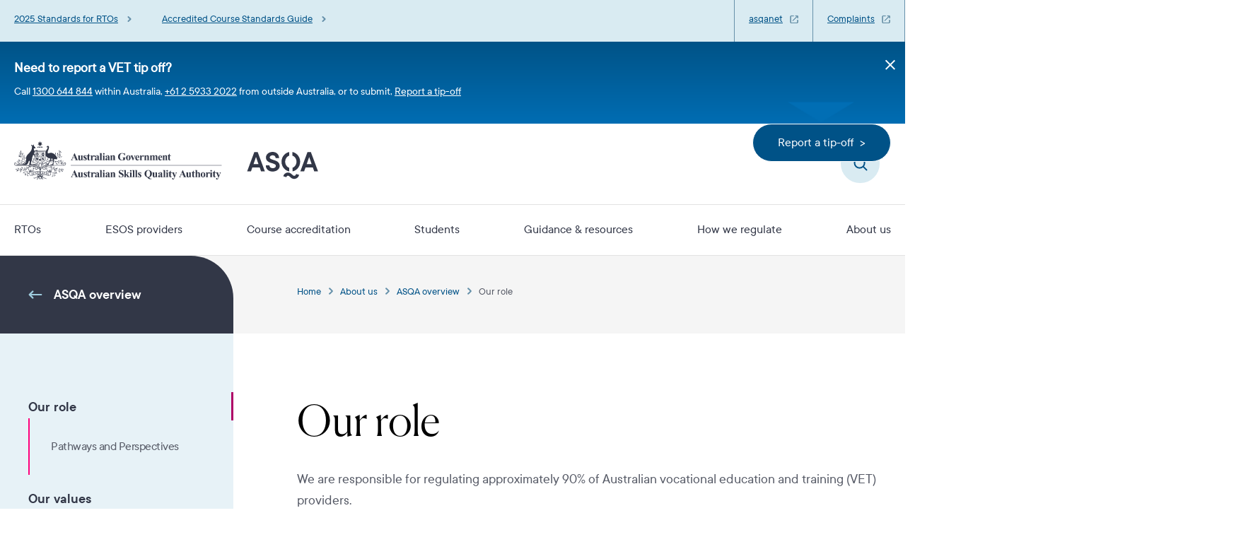

--- FILE ---
content_type: text/html; charset=UTF-8
request_url: https://www.asqa.gov.au/about-us/asqa-overview/our-role
body_size: 14824
content:
<!DOCTYPE html>
<html lang="en" dir="ltr" prefix="og: https://ogp.me/ns#">
  <head>
    <meta charset="utf-8" />
<script async src="https://www.googletagmanager.com/gtag/js?id=G-4D4528812J"></script>
<script>window.dataLayer = window.dataLayer || [];function gtag(){dataLayer.push(arguments)};gtag("js", new Date());gtag("set", "developer_id.dMDhkMT", true);gtag("config", "G-4D4528812J", {"groups":"default","page_placeholder":"PLACEHOLDER_page_location","allow_ad_personalization_signals":false});gtag('config', 'G-0XT7NFV9ZS', {'name': 'govcms'}); gtag('govcms.send', 'pageview', {'anonymizeIp': true})</script>
<meta name="description" content="We are responsible for regulating approximately 90% of Australian vocational education and training (VET) providers." />
<link rel="canonical" href="https://www.asqa.gov.au/about-us/asqa-overview/our-role" />
<link rel="shortlink" href="/node/2629" />
<meta property="og:site_name" content="Australian Skills Quality Authority (ASQA)" />
<meta property="og:type" content="Standard page" />
<meta property="og:url" content="https://www.asqa.gov.au/about-us/asqa-overview/our-role" />
<meta property="og:title" content="Our role" />
<meta property="og:description" content="We are responsible for regulating approximately 90% of Australian vocational education and training (VET) providers." />
<meta property="og:updated_time" content="2025-09-22T13:13:08+1000" />
<meta name="twitter:card" content="summary" />
<meta name="twitter:description" content="We are responsible for regulating approximately 90% of Australian vocational education and training (VET) providers." />
<meta name="twitter:title" content="Our role" />
<meta name="Generator" content="Drupal 10 (http://drupal.org) + GovCMS (http://govcms.gov.au)" />
<meta name="MobileOptimized" content="width" />
<meta name="HandheldFriendly" content="true" />
<meta name="viewport" content="width=device-width, initial-scale=1.0" />
<link rel="icon" href="/themes/custom/asqa/favicon.ico" type="image/vnd.microsoft.icon" />

    <title>Our role | Australian Skills Quality Authority (ASQA)</title>

    <link rel="apple-touch-icon" sizes="180x180" href="/themes/custom/asqa_theme/favicons/apple-touch-icon.png">
    <link rel="icon" type="image/png" sizes="32x32" href="/themes/custom/asqa_theme/favicons/favicon-32x32.png">
    <link rel="icon" type="image/png" sizes="16x16" href="/themes/custom/asqa_theme/favicons/favicon-16x16.png">
    <link rel="manifest" href="/themes/custom/asqa_theme/favicons/site.webmanifest">
    <link rel="mask-icon" href="/themes/custom/asqa_theme/favicons/safari-pinned-tab.svg" color="#2e3445">
    <link rel="shortcut icon" href="/themes/custom/asqa_theme/favicons/favicon.ico">
    <meta name="msapplication-TileColor" content="#ffffff">
    <meta name="msapplication-config" content="/themes/custom/asqa_theme/favicons/browserconfig.xml">
    <meta name="theme-color" content="#2e3445">

    <link rel="stylesheet" media="all" href="/sites/default/files/css/css_3NAxZQwIzf90HWpFGvQPz2-u9aVBlv4iaiB2D_SBquA.css?delta=0&amp;language=en&amp;theme=asqa&amp;include=[base64]" />
<link rel="stylesheet" media="all" href="/sites/default/files/css/css_mduL9QZpWX-sjoB-3M80-tohdunOD2gbojO0GXt_u8k.css?delta=1&amp;language=en&amp;theme=asqa&amp;include=[base64]" />

    <script src="https://www.google.com/recaptcha/api.js?hl=en&amp;render=explicit&amp;onload=drupalRecaptchaOnload" async defer></script>


    <!-- Hotjar Tracking Code -->
    <script>
      (function(h,o,t,j,a,r){
        h.hj=h.hj||function(){(h.hj.q=h.hj.q||[]).push(arguments)};
        h._hjSettings={hjid:5181366,hjsv:6};
        a=o.getElementsByTagName('head')[0];
        r=o.createElement('script');r.async=1;
        r.src=t+h._hjSettings.hjid+j+h._hjSettings.hjsv;
        a.appendChild(r);
      })(window,document,'https://static.hotjar.com/c/hotjar-','.js?sv=');
    </script>
  </head>
  <body class="path-node page-node-type-govcms-standard-page">
    <a href="#main-content" class="visually-hidden focusable skip-link">
      Skip to main content
    </a>
    
      <div class="dialog-off-canvas-main-canvas" data-off-canvas-main-canvas>
    
<div class="au-body au-grid layout-container not-page-layout">
  <header class="header" id="main-header">
                  <div class="region region-top-bar">
    <div id="block-topbarlinks" class="block block-block-content block-block-contentb97d4bb8-1280-4fa2-9193-c462faa42cdf">
  <div class="top-menu">
  <div class="grid-container grid-x align-justify">
    <ul class="cell medium-12 large-shrink grid-x">
              <li class="cell medium-shrink">
    <a href="/rtos/2025-standards-rtos">2025 Standards for RTOs</a>
  </li>
  <li class="cell medium-shrink">
    <a href="/course-accreditation/users-guide-standards-vet-accredited-courses">Accredited Course Standards Guide</a>
  </li>

        </ul>
    <ul class="cell medium-12 large-shrink grid-x top-menu--right">
              <li class="cell small-6 large-shrink">
    <a href="https://asqanet.asqa.gov.au/" target="_blank">asqanet</a>
  </li>
  <li class="cell small-6 large-shrink">
    <a href="/about-us/how-asqa-uses-feedback/concerns-about-training-providers" target="_blank">Complaints</a>
  </li>

        </ul>
  </div>
</div>
</div>
<div id="block-asqa-caretakerbanner" class="block block-block-content block-block-content9a746e5b-2eea-483d-8924-9a1dd7fb80ec">
    



  
          <div class="paragraph paragraph--type--content paragraph--view-mode--default">
                          
          </div>
  

</div>
<div id="block-asqa-reportatipoffphone" class="block block-block-content block-block-content63775e99-2a77-4c02-b8a8-443b9fec7681">
    



  
          <div class="paragraph paragraph--type--content paragraph--view-mode--default">
                          
            <div class="clearfix text-formatted field field--name-field-body field--type-text-long field--label-hidden field__item"><div id="top-tip-off-container">
<div class="grid-container grid-x" id="top-tip-off-message">
<div id="tip-off-close-menu">&nbsp;</div>
<h2>Need to report a VET tip off?</h2>
<p>Call <a href="tel:1300644844" title="Call 1300 644 844 within Australia">1300 644 844</a> within Australia, <a href="tel:+61259332022" title="Call +61 2 5933 2022 from outside Australia">+61 2 5933 2022</a> from outside Australia, or to submit, <a href="https://asqaportal.asqa.gov.au/Make-a-Report//?From=tip-off" title="Report a tip-off form">Report a tip-off</a></p>
</div>
</div>
</div>
      
          </div>
  

</div>

  </div>

            <div class="header--main" id="header--main--id">
    <div class="grid-container">
      <div class="grid-x align-middle align-justify">
        <div class="cell small-12 medium-auto large-shrink header--brands">
                      
<a href="/">  <img src="/themes/custom/asqa/images/logo/asqa-logo.svg" class="brand--brandmark" alt="Australian Government Australian Skills Quality Authority" />
</a>                  </div>
        <div class="cell small-12 medium-6 header--search">
          <div class="search-bar">
  <form action="/search" method="get" accept-charset="UTF-8">
    <div class="grid-x align-middle">
      <div class="cell auto large-9 padding-right-1">
        
<div class="form-item ">
  <input type="text"
    value=""
     required     name="keys"
    class="search-bar__input"
     placeholder="What are you looking for"      autocomplete="off"  />
  </div>
      </div>
      <div class="cell shrink padding-right-1">
        

<button type="button" class="button button--icon button--search button--toggle" value="Search">Search</button>
      </div>
      <div class="cell shrink hide-for-large">
        <button type="button" class="header--main-menu" id="header--main-menu" aria-label="Menu">
          <span class="show-for-sr">Menu</span>
          <div id="nav-icon">
            <span class="l1"></span>
            <span class="l2"></span>
            <span class="l3"></span>
          </div>
          <span class="close">Close</span>
        </button>
      </div>
    </div>
  </form>
</div>
          <div id="report-a-tip-off-button-container" class="show-for-large">
            <div id="report-a-tip-off-button">
              <a class="button button--dark-blue-solid" href="https://asqaportal.asqa.gov.au/Make-a-Report//?From=tip-off">Report a tip-off&nbsp; &gt;</a>
            </div>
          </div>
          <div id="report-triangular-pointer" class="show-for-large"></div>
        </div>

        <div class="cell medium-auto large-shrink show-for-large">
                
            </div>
      </div>
    </div>
  </div>
                  <div class="region region-navigation">
    <nav role="navigation" aria-labelledby="block-asqa-mainnavigation-3-menu" id="block-asqa-mainnavigation-3" class="block block-menu navigation menu--main">
            
  <h2 class="visually-hidden" id="block-asqa-mainnavigation-3-menu">Main navigation</h2>
  

        <div class="main-menu--wrapper">
  <div class="grid-container">
    <div class="cell small-12 medium-12 medium-shrink">
              <div class="main-menu">
          <ul class="grid-x">
                                          <li class="cell auto shrink main-menu--li-submenu main-menu--li-submenu--level0">
                  <a href="/rtos" title="RTOs" class="item-menu item-menu--level0 ">
                    RTOs
                  </a>
                  <div class="main-menu--container">
                    <div class="grid-container main-menu__header">
                      <a href="#" title="Close menu" class="main-menu--close">
                        Close
                                              
                      </a>
                    </div>
                    <div class="grid-container main-menu__header_internal">
                      <a href="/rtos" title="RTOs" class="item-menu item-menu--level1 ">
                        RTOs
                      </a>
                    </div>
                    <ul class="grid-container main-menu--level main-menu--level1 js-masonry" data-masonry-options='{ "itemSelector": ".main-menu--li-submenu--level1" }'>
                                              <li class="main-menu--li-submenu--level1">
                          <a href="/rtos/2025-standards-rtos" title="2025 Standards for RTOs" class="item-menu item-menu--level1 ">
                            2025 Standards for RTOs
                          </a>
                                                      <ul class="main-menu--level main-menu--level2">
                                                              <li>
                                  <a href="/rtos/2025-standards-rtos/practice-guides" title="Practice Guides" class="item-menu item-menu--level2 ">
                                    Practice Guides
                                  </a>
                                </li>
                                                              <li>
                                  <a href="/rtos/2025-standards-rtos/additional-resources" title="Additional Resources" class="item-menu item-menu--level2 ">
                                    Additional Resources
                                  </a>
                                </li>
                                                          </ul>
                                                  </li>
                                              <li class="main-menu--li-submenu--level1">
                          <a href="/rtos/what-is-an-rto" title="What is an RTO?" class="item-menu item-menu--level1 ">
                            What is an RTO?
                          </a>
                                                  </li>
                                              <li class="main-menu--li-submenu--level1">
                          <a href="/rtos/how-become-rto" title="How to become an RTO" class="item-menu item-menu--level1 ">
                            How to become an RTO
                          </a>
                                                      <ul class="main-menu--level main-menu--level2">
                                                              <li>
                                  <a href="/rtos/how-become-rto/prepare-your-initial-rto-registration-application" title="Prepare your initial RTO registration application" class="item-menu item-menu--level2 ">
                                    Prepare your initial RTO registration application
                                  </a>
                                </li>
                                                              <li>
                                  <a href="/rtos/how-to-become-rto/submit-your-initial-rto-registration-application" title="Submit your initial RTO registration application" class="item-menu item-menu--level2 ">
                                    Submit your initial RTO registration application
                                  </a>
                                </li>
                                                              <li>
                                  <a href="/rtos/how-become-rto/how-we-assess-initial-rto-registration-applications" title="How we assess initial RTO registration applications" class="item-menu item-menu--level2 ">
                                    How we assess initial RTO registration applications
                                  </a>
                                </li>
                                                              <li>
                                  <a href="/rtos/how-become-rto/initial-rto-registration-decisions" title="Initial RTO registration decisions" class="item-menu item-menu--level2 ">
                                    Initial RTO registration decisions
                                  </a>
                                </li>
                                                          </ul>
                                                  </li>
                                              <li class="main-menu--li-submenu--level1">
                          <a href="/rtos/renew-rto-registration" title="Renew RTO registration" class="item-menu item-menu--level1 ">
                            Renew RTO registration
                          </a>
                                                      <ul class="main-menu--level main-menu--level2">
                                                              <li>
                                  <a href="/rtos/renew-rto-registration/how-renew-your-registration" title="How to renew your registration" class="item-menu item-menu--level2 ">
                                    How to renew your registration
                                  </a>
                                </li>
                                                              <li>
                                  <a href="/rtos/renew-rto-registration/how-we-assess-your-registration-renewal" title="How we assess your registration renewal" class="item-menu item-menu--level2 ">
                                    How we assess your registration renewal
                                  </a>
                                </li>
                                                              <li>
                                  <a href="/rtos/renew-rto-registration/late-registration-renewal-application" title="Late registration renewal application" class="item-menu item-menu--level2 ">
                                    Late registration renewal application
                                  </a>
                                </li>
                                                          </ul>
                                                  </li>
                                              <li class="main-menu--li-submenu--level1">
                          <a href="/rtos/change-rto-scope" title="Change RTO scope" class="item-menu item-menu--level1 ">
                            Change RTO scope
                          </a>
                                                      <ul class="main-menu--level main-menu--level2">
                                                              <li>
                                  <a href="/rtos/change-rto-scope/change-rto-scope-add-training-products" title="Change RTO scope | Add training products" class="item-menu item-menu--level2 ">
                                    Change RTO scope | Add training products
                                  </a>
                                </li>
                                                              <li>
                                  <a href="/rtos/change-rto-scope/change-rto-scope-tae-training-package-evidence" title="Change RTO scope | TAE Training Package evidence" class="item-menu item-menu--level2 ">
                                    Change RTO scope | TAE Training Package evidence
                                  </a>
                                </li>
                                                              <li>
                                  <a href="/rtos/change-rto-scope/change-rto-scope-application-process" title="Change RTO scope | Application process" class="item-menu item-menu--level2 ">
                                    Change RTO scope | Application process
                                  </a>
                                </li>
                                                              <li>
                                  <a href="/rtos/change-rto-scope/change-rto-scope-remove-training-products" title="Change RTO scope | Remove training products" class="item-menu item-menu--level2 ">
                                    Change RTO scope | Remove training products
                                  </a>
                                </li>
                                                              <li>
                                  <a href="/rtos/change-rto-scope/when-training-products-change" title="When training products change" class="item-menu item-menu--level2 ">
                                    When training products change
                                  </a>
                                </li>
                                                          </ul>
                                                  </li>
                                              <li class="main-menu--li-submenu--level1">
                          <a href="/rtos/withdraw-registration" title="Withdraw registration" class="item-menu item-menu--level1 ">
                            Withdraw registration
                          </a>
                                                  </li>
                                              <li class="main-menu--li-submenu--level1">
                          <a href="/rtos/requirements-and-responsibilities" title="Requirements and responsibilities" class="item-menu item-menu--level1 ">
                            Requirements and responsibilities
                          </a>
                                                      <ul class="main-menu--level main-menu--level2">
                                                              <li>
                                  <a href="/rtos/requirements-and-responsibilities/complying-legislation" title="Complying with legislation" class="item-menu item-menu--level2 ">
                                    Complying with legislation
                                  </a>
                                </li>
                                                              <li>
                                  <a href="/rtos/requirements-and-responsibilities/qualifications-and-statements-attainment" title="Qualifications and statements of attainment" class="item-menu item-menu--level2 ">
                                    Qualifications and statements of attainment
                                  </a>
                                </li>
                                                              <li>
                                  <a href="/rtos/requirements-and-responsibilities/data-collection-and-provision" title="Data collection and provision" class="item-menu item-menu--level2 ">
                                    Data collection and provision
                                  </a>
                                </li>
                                                              <li>
                                  <a href="/rtos/requirements-and-responsibilities/other-licensing-and-registration-requirements" title="Other licensing and registration requirements" class="item-menu item-menu--level2 ">
                                    Other licensing and registration requirements
                                  </a>
                                </li>
                                                          </ul>
                                                  </li>
                                              <li class="main-menu--li-submenu--level1">
                          <a href="/rtos/change-rto-details" title="Change RTO details" class="item-menu item-menu--level1 ">
                            Change RTO details
                          </a>
                                                      <ul class="main-menu--level main-menu--level2">
                                                              <li>
                                  <a href="/rtos/change-rto-details/change-business-address" title="Change business address" class="item-menu item-menu--level2 ">
                                    Change business address
                                  </a>
                                </li>
                                                              <li>
                                  <a href="/rtos/change-rto-details/change-key-staff-or-their-contact-details" title="Change key staff or their contact details" class="item-menu item-menu--level2 ">
                                    Change key staff or their contact details
                                  </a>
                                </li>
                                                              <li>
                                  <a href="/rtos/change-rto-details/change-legal-or-business-name" title="Change legal or business name" class="item-menu item-menu--level2 ">
                                    Change legal or business name
                                  </a>
                                </li>
                                                              <li>
                                  <a href="/rtos/change-rto-details/change-scope-registration" title="Change scope of registration" class="item-menu item-menu--level2 ">
                                    Change scope of registration
                                  </a>
                                </li>
                                                              <li>
                                  <a href="/rtos/change-rto-details/change-financial-status" title="Change to financial status" class="item-menu item-menu--level2 ">
                                    Change to financial status
                                  </a>
                                </li>
                                                              <li>
                                  <a href="/rtos/change-rto-details/change-legal-entity-type-ownership-and-mergers" title="Change to legal entity type, ownership, and mergers" class="item-menu item-menu--level2 ">
                                    Change to legal entity type, ownership, and mergers
                                  </a>
                                </li>
                                                              <li>
                                  <a href="/rtos/change-rto-details/keep-delivery-locations-updated" title="Keep delivery locations updated" class="item-menu item-menu--level2 ">
                                    Keep delivery locations updated
                                  </a>
                                </li>
                                                          </ul>
                                                  </li>
                                              <li class="main-menu--li-submenu--level1">
                          <a href="/rtos/asqa-delegations" title="ASQA delegations" class="item-menu item-menu--level1 ">
                            ASQA delegations
                          </a>
                                                  </li>
                                              <li class="main-menu--li-submenu--level1">
                          <a href="/rtos/more-support" title="More support" class="item-menu item-menu--level1 ">
                            More support
                          </a>
                                                  </li>
                                          </ul>
                  </div>
                </li>
                                                        <li class="cell auto shrink main-menu--li-submenu main-menu--li-submenu--level0">
                  <a href="/esos-providers" title="ESOS providers" class="item-menu item-menu--level0 ">
                    ESOS providers
                  </a>
                  <div class="main-menu--container">
                    <div class="grid-container main-menu__header">
                      <a href="#" title="Close menu" class="main-menu--close">
                        Close
                                              
                      </a>
                    </div>
                    <div class="grid-container main-menu__header_internal">
                      <a href="/esos-providers" title="ESOS providers" class="item-menu item-menu--level1 ">
                        ESOS providers
                      </a>
                    </div>
                    <ul class="grid-container main-menu--level main-menu--level1 js-masonry" data-masonry-options='{ "itemSelector": ".main-menu--li-submenu--level1" }'>
                                              <li class="main-menu--li-submenu--level1">
                          <a href="/esos-providers/what-esos-provider" title="What is an ESOS provider?" class="item-menu item-menu--level1 ">
                            What is an ESOS provider?
                          </a>
                                                  </li>
                                              <li class="main-menu--li-submenu--level1">
                          <a href="/esos-providers/how-become-esos-or-elicos-provider" title="How to become an ESOS or ELICOS provider" class="item-menu item-menu--level1 ">
                            How to become an ESOS or ELICOS provider
                          </a>
                                                      <ul class="main-menu--level main-menu--level2">
                                                              <li>
                                  <a href="/esos-providers/how-become-esos-or-elicos-provider/prepare-your-initial-esos-or-elicos-application" title="Prepare your initial ESOS or ELICOS application" class="item-menu item-menu--level2 ">
                                    Prepare your initial ESOS or ELICOS application
                                  </a>
                                </li>
                                                              <li>
                                  <a href="/esos-providers/how-become-esos-or-elicos-provider/submit-your-initial-esos-or-elicos-application" title="Submit your ESOS or ELICOS application" class="item-menu item-menu--level2 ">
                                    Submit your ESOS or ELICOS application
                                  </a>
                                </li>
                                                              <li>
                                  <a href="/esos-providers/how-become-esos-or-elicos-provider/how-we-assess-initial-esos-and-elicos-registration-applications" title="How we assess initial ESOS and ELICOS registration applications" class="item-menu item-menu--level2 ">
                                    How we assess initial ESOS and ELICOS registration applications
                                  </a>
                                </li>
                                                              <li>
                                  <a href="/esos-providers/how-become-esos-or-elicos-provider/initial-esos-or-elicos-registration-decisions" title="Initial ESOS and ELICOS registration decision" class="item-menu item-menu--level2 ">
                                    Initial ESOS and ELICOS registration decision
                                  </a>
                                </li>
                                                          </ul>
                                                  </li>
                                              <li class="main-menu--li-submenu--level1">
                          <a href="/esos-providers/esos-requirements" title="ESOS requirements" class="item-menu item-menu--level1 ">
                            ESOS requirements
                          </a>
                                                      <ul class="main-menu--level main-menu--level2">
                                                              <li>
                                  <a href="/esos-providers/esos-requirements/education-agents" title="Education agents" class="item-menu item-menu--level2 ">
                                    Education agents
                                  </a>
                                </li>
                                                              <li>
                                  <a href="/esos-providers/esos-requirements/legislative-obligations" title="Legislative obligations" class="item-menu item-menu--level2 ">
                                    Legislative obligations
                                  </a>
                                </li>
                                                              <li>
                                  <a href="/esos-providers/esos-requirements/maintaining-your-registration" title="Maintaining your registration" class="item-menu item-menu--level2 ">
                                    Maintaining your registration
                                  </a>
                                </li>
                                                              <li>
                                  <a href="/esos-providers/esos-requirements/obligations-when-facilitating-student-transfers" title="Obligations when facilitating student transfers" class="item-menu item-menu--level2 ">
                                    Obligations when facilitating student transfers
                                  </a>
                                </li>
                                                              <li>
                                  <a href="/esos-providers/esos-requirements/overseas-student-attendance" title="Overseas student attendance" class="item-menu item-menu--level2 ">
                                    Overseas student attendance
                                  </a>
                                </li>
                                                              <li>
                                  <a href="/esos-providers/esos-requirements/provider-default-obligations" title="Provider default obligations" class="item-menu item-menu--level2 ">
                                    Provider default obligations
                                  </a>
                                </li>
                                                              <li>
                                  <a href="/resources/guidance-providers/quality-indicators" title="Quality Indicators" class="item-menu item-menu--level2 ">
                                    Quality Indicators
                                  </a>
                                </li>
                                                              <li>
                                  <a href="/esos-providers/esos-requirements/reporting-obligations-summary" title="Reporting obligations summary" class="item-menu item-menu--level2 ">
                                    Reporting obligations summary
                                  </a>
                                </li>
                                                              <li>
                                  <a href="/resources/guidance-providers/resourcing-requirements-initial-registration-or-change-scope" title="Resourcing requirements—for applicants seeking initial registration or change to scope of registration" class="item-menu item-menu--level2 ">
                                    Resourcing requirements—for applicants seeking initial registration or change to scope of registration
                                  </a>
                                </li>
                                                              <li>
                                  <a href="/esos-providers/esos-requirements/written-agreements-overseas-students" title="Written agreements with overseas students" class="item-menu item-menu--level2 ">
                                    Written agreements with overseas students
                                  </a>
                                </li>
                                                          </ul>
                                                  </li>
                                              <li class="main-menu--li-submenu--level1">
                          <a href="/esos-providers/english-language-courses-elicos" title="English-language courses (ELICOS)" class="item-menu item-menu--level1 ">
                            English-language courses (ELICOS)
                          </a>
                                                  </li>
                                              <li class="main-menu--li-submenu--level1">
                          <a href="/esos-providers/change-esos-registration" title="Change ESOS registration" class="item-menu item-menu--level1 ">
                            Change ESOS registration
                          </a>
                                                      <ul class="main-menu--level main-menu--level2">
                                                              <li>
                                  <a href="/esos-providers/change-esos-registration/change-esos-registration-application-process" title="Change ESOS registration | Application process" class="item-menu item-menu--level2 ">
                                    Change ESOS registration | Application process
                                  </a>
                                </li>
                                                              <li>
                                  <a href="/esos-providers/change-esos-registration/change-esos-registration-documentation-requirements" title="Change ESOS registration | Documentation requirements" class="item-menu item-menu--level2 ">
                                    Change ESOS registration | Documentation requirements
                                  </a>
                                </li>
                                                              <li>
                                  <a href="/esos-providers/change-esos-registration/change-esos-registration-fees" title="Change ESOS registration | Fees" class="item-menu item-menu--level2 ">
                                    Change ESOS registration | Fees
                                  </a>
                                </li>
                                                          </ul>
                                                  </li>
                                              <li class="main-menu--li-submenu--level1">
                          <a href="/esos-providers/renew-registration" title="Renew registration" class="item-menu item-menu--level1 ">
                            Renew registration
                          </a>
                                                  </li>
                                              <li class="main-menu--li-submenu--level1">
                          <a href="/esos-providers/change-cricos-details" title="Change CRICOS details" class="item-menu item-menu--level1 ">
                            Change CRICOS details
                          </a>
                                                  </li>
                                              <li class="main-menu--li-submenu--level1">
                          <a href="/esos-providers/how-we-process-applications" title="How we process applications" class="item-menu item-menu--level1 ">
                            How we process applications
                          </a>
                                                  </li>
                                              <li class="main-menu--li-submenu--level1">
                          <a href="/esos-providers/withdraw-registration" title="Withdraw registration" class="item-menu item-menu--level1 ">
                            Withdraw registration
                          </a>
                                                  </li>
                                              <li class="main-menu--li-submenu--level1">
                          <a href="/esos-providers/more-support" title="More support" class="item-menu item-menu--level1 ">
                            More support
                          </a>
                                                  </li>
                                          </ul>
                  </div>
                </li>
                                                        <li class="cell auto shrink main-menu--li-submenu main-menu--li-submenu--level0">
                  <a href="/course-accreditation" title="Course accreditation" class="item-menu item-menu--level0 ">
                    Course accreditation
                  </a>
                  <div class="main-menu--container">
                    <div class="grid-container main-menu__header">
                      <a href="#" title="Close menu" class="main-menu--close">
                        Close
                                              
                      </a>
                    </div>
                    <div class="grid-container main-menu__header_internal">
                      <a href="/course-accreditation" title="Course accreditation" class="item-menu item-menu--level1 ">
                        Course accreditation
                      </a>
                    </div>
                    <ul class="grid-container main-menu--level main-menu--level1 js-masonry" data-masonry-options='{ "itemSelector": ".main-menu--li-submenu--level1" }'>
                                              <li class="main-menu--li-submenu--level1">
                          <a href="/course-accreditation/overview" title="What is an accredited course?" class="item-menu item-menu--level1 ">
                            What is an accredited course?
                          </a>
                                                  </li>
                                              <li class="main-menu--li-submenu--level1">
                          <a href="/course-accreditation/apply" title="Apply for course accreditation" class="item-menu item-menu--level1 ">
                            Apply for course accreditation
                          </a>
                                                      <ul class="main-menu--level main-menu--level2">
                                                              <li>
                                  <a href="/course-accreditation/apply/step-1-vet-course-concept" title="Step 1—VET course concept" class="item-menu item-menu--level2 ">
                                    Step 1—VET course concept
                                  </a>
                                </li>
                                                              <li>
                                  <a href="/course-accreditation/apply/step-2-course-development" title="Step 2—Course development" class="item-menu item-menu--level2 ">
                                    Step 2—Course development
                                  </a>
                                </li>
                                                              <li>
                                  <a href="/course-accreditation/apply/step-3-course-submission" title="Step 3—Course submission" class="item-menu item-menu--level2 ">
                                    Step 3—Course submission
                                  </a>
                                </li>
                                                              <li>
                                  <a href="/course-accreditation/apply/step-4-assessment" title="Step 4—Application assessment" class="item-menu item-menu--level2 ">
                                    Step 4—Application assessment
                                  </a>
                                </li>
                                                              <li>
                                  <a href="/course-accreditation/apply/step-5-decision" title="Step 5—Decision" class="item-menu item-menu--level2 ">
                                    Step 5—Decision
                                  </a>
                                </li>
                                                              <li>
                                  <a href="/course-accreditation/users-guide-standards-vet-accredited-courses" title="Users’ guide to the Standards for VET Accredited Courses" class="item-menu item-menu--level2 ">
                                    Users’ guide to the Standards for VET Accredited Courses
                                  </a>
                                </li>
                                                          </ul>
                                                  </li>
                                              <li class="main-menu--li-submenu--level1">
                          <a href="/course-accreditation/manage-course" title="Manage a course" class="item-menu item-menu--level1 ">
                            Manage a course
                          </a>
                                                      <ul class="main-menu--level main-menu--level2">
                                                              <li>
                                  <a href="/course-accreditation/manage-course/amend" title="Amend a course" class="item-menu item-menu--level2 ">
                                    Amend a course
                                  </a>
                                </li>
                                                              <li>
                                  <a href="/course-accreditation/manage-course/cancel" title="Cancel a course" class="item-menu item-menu--level2 ">
                                    Cancel a course
                                  </a>
                                </li>
                                                              <li>
                                  <a href="/course-accreditation/manage-course/extend" title="Extend a course" class="item-menu item-menu--level2 ">
                                    Extend a course
                                  </a>
                                </li>
                                                          </ul>
                                                  </li>
                                              <li class="main-menu--li-submenu--level1">
                          <a href="/course-accreditation/renew-course" title="Renew a course" class="item-menu item-menu--level1 ">
                            Renew a course
                          </a>
                                                      <ul class="main-menu--level main-menu--level2">
                                                              <li>
                                  <a href="/course-accreditation/renew-course/step-1-intention-renew" title="Step 1—Intention to renew" class="item-menu item-menu--level2 ">
                                    Step 1—Intention to renew
                                  </a>
                                </li>
                                                              <li>
                                  <a href="/course-accreditation/renew-course/step-2-course-redevelopment" title="Step 2—Course redevelopment" class="item-menu item-menu--level2 ">
                                    Step 2—Course redevelopment
                                  </a>
                                </li>
                                                              <li>
                                  <a href="/course-accreditation/renew-course/step-3-submit-course-renewal" title="Step 3—Submit course renewal" class="item-menu item-menu--level2 ">
                                    Step 3—Submit course renewal
                                  </a>
                                </li>
                                                              <li>
                                  <a href="/course-accreditation/renew-course/step-4-application-assessment-renewal" title="Step 4—Application assessment (renewal)" class="item-menu item-menu--level2 ">
                                    Step 4—Application assessment (renewal)
                                  </a>
                                </li>
                                                              <li>
                                  <a href="/course-accreditation/renew-course/step-5-decision-renewal" title="Step 5—Decision (renewal)" class="item-menu item-menu--level2 ">
                                    Step 5—Decision (renewal)
                                  </a>
                                </li>
                                                          </ul>
                                                  </li>
                                              <li class="main-menu--li-submenu--level1">
                          <a href="/course-accreditation/responsibilities" title="Course owner responsibilities" class="item-menu item-menu--level1 ">
                            Course owner responsibilities
                          </a>
                                                  </li>
                                              <li class="main-menu--li-submenu--level1">
                          <a href="/course-accreditation/users-guide-standards-vet-accredited-courses" title="Users’ guide to the Standards for VET Accredited Courses" class="item-menu item-menu--level1 ">
                            Users’ guide to the Standards for VET Accredited Courses
                          </a>
                                                      <ul class="main-menu--level main-menu--level2">
                                                              <li>
                                  <a href="/course-accreditation/users-guide-standards-vet-accredited-courses/foreword" title="Foreword" class="item-menu item-menu--level2 ">
                                    Foreword
                                  </a>
                                </li>
                                                              <li>
                                  <a href="/course-accreditation/users-guide-standards-vet-accredited-courses/about-standards-vet-accredited-courses" title="About the Standards" class="item-menu item-menu--level2 ">
                                    About the Standards
                                  </a>
                                </li>
                                                              <li>
                                  <a href="/course-accreditation/users-guide-standards-vet-accredited-courses/about-guide" title="About this guide" class="item-menu item-menu--level2 ">
                                    About this guide
                                  </a>
                                </li>
                                                              <li>
                                  <a href="/course-accreditation/users-guide-standards-vet-accredited-courses/national-course-document-template" title="National course document template" class="item-menu item-menu--level2 ">
                                    National course document template
                                  </a>
                                </li>
                                                              <li>
                                  <a href="/course-accreditation/users-guide-standards-vet-accredited-courses/standards" title="Standards" class="item-menu item-menu--level2 ">
                                    Standards
                                  </a>
                                </li>
                                                              <li>
                                  <a href="/course-accreditation/users-guide-standards-vet-accredited-courses/accredited-courses-guide-appendices" title="Accredited courses guide appendices" class="item-menu item-menu--level2 ">
                                    Accredited courses guide appendices
                                  </a>
                                </li>
                                                          </ul>
                                                  </li>
                                              <li class="main-menu--li-submenu--level1">
                          <a href="/course-accreditation/more-support" title="More support—Course accreditation" class="item-menu item-menu--level1 ">
                            More support—Course accreditation
                          </a>
                                                  </li>
                                          </ul>
                  </div>
                </li>
                                                        <li class="cell auto shrink main-menu--li-submenu main-menu--li-submenu--level0">
                  <a href="/students" title="Students" class="item-menu item-menu--level0 ">
                    Students
                  </a>
                  <div class="main-menu--container">
                    <div class="grid-container main-menu__header">
                      <a href="#" title="Close menu" class="main-menu--close">
                        Close
                                              
                      </a>
                    </div>
                    <div class="grid-container main-menu__header_internal">
                      <a href="/students" title="Students" class="item-menu item-menu--level1 ">
                        Students
                      </a>
                    </div>
                    <ul class="grid-container main-menu--level main-menu--level1 js-masonry" data-masonry-options='{ "itemSelector": ".main-menu--li-submenu--level1" }'>
                                              <li class="main-menu--li-submenu--level1">
                          <a href="/students/how-asqa-can-help-students" title="How ASQA can help students" class="item-menu item-menu--level1 ">
                            How ASQA can help students
                          </a>
                                                  </li>
                                              <li class="main-menu--li-submenu--level1">
                          <a href="/students/choosing-course-and-provider" title="Choosing a course and provider" class="item-menu item-menu--level1 ">
                            Choosing a course and provider
                          </a>
                                                      <ul class="main-menu--level main-menu--level2">
                                                              <li>
                                  <a href="/students/choosing-course-and-provider/credit-transfer-and-recognition-prior-learning-rpl" title="Credit transfer and recognition of prior learning (RPL)" class="item-menu item-menu--level2 ">
                                    Credit transfer and recognition of prior learning (RPL)
                                  </a>
                                </li>
                                                          </ul>
                                                  </li>
                                              <li class="main-menu--li-submenu--level1">
                          <a href="/students/provider-closures" title="Provider closures" class="item-menu item-menu--level1 ">
                            Provider closures
                          </a>
                                                  </li>
                                              <li class="main-menu--li-submenu--level1">
                          <a href="/students/student-record" title="Student records" class="item-menu item-menu--level1 ">
                            Student records
                          </a>
                                                      <ul class="main-menu--level main-menu--level2">
                                                              <li>
                                  <a href="/students/student-record/closed-rtos-have-provided-asqa-student-records" title="Closed RTOs that have provided student records" class="item-menu item-menu--level2 ">
                                    Closed RTOs that have provided student records
                                  </a>
                                </li>
                                                              <li>
                                  <a href="/students/student-record/i-am-unable-find-my-student-records-or-provider" title="I am unable to find my student records or provider" class="item-menu item-menu--level2 ">
                                    I am unable to find my student records or provider
                                  </a>
                                </li>
                                                              <li>
                                  <a href="/students/student-record/student-record-verification-third-parties" title="Student record verification for third parties" class="item-menu item-menu--level2 ">
                                    Student record verification for third parties
                                  </a>
                                </li>
                                                              <li>
                                  <a href="/students/student-record/construction-induction-white-card" title="Construction Induction (White) card" class="item-menu item-menu--level2 ">
                                    Construction Induction (White) card
                                  </a>
                                </li>
                                                          </ul>
                                                  </li>
                                              <li class="main-menu--li-submenu--level1">
                          <a href="/students/qualification-integrity-regulatory-action" title="Qualification Integrity Regulatory Action" class="item-menu item-menu--level1 ">
                            Qualification Integrity Regulatory Action
                          </a>
                                                      <ul class="main-menu--level main-menu--level2">
                                                              <li>
                                  <a href="/students/qualification-integrity-regulatory-action/cancelling-qualifications-phytodermal-institute-beauty-pty-ltd-rto-40542" title="Cancelling of qualifications – Phytodermal Institute of Beauty Pty Ltd RTO 40542" class="item-menu item-menu--level2 ">
                                    Cancelling of qualifications – Phytodermal Institute of Beauty Pty Ltd RTO 40542
                                  </a>
                                </li>
                                                              <li>
                                  <a href="https://www.asqa.gov.au/cancelling-qualifications-gills-college-australia-pty-ltd-2417" title="Cancelling of qualifications – Gills College Australia Pty Ltd, 2417" class="item-menu item-menu--level2 ">
                                    Cancelling of qualifications – Gills College Australia Pty Ltd, 2417
                                  </a>
                                </li>
                                                              <li>
                                  <a href="/students/qualification-integrity-regulatory-action/cancelling-qualifications-kingsway-vocational-training-pty-ltd-rto-41374" title="Cancelling of qualifications – Kingsway Vocational Training Pty Ltd RTO 41374" class="item-menu item-menu--level2 ">
                                    Cancelling of qualifications – Kingsway Vocational Training Pty Ltd RTO 41374
                                  </a>
                                </li>
                                                              <li>
                                  <a href="/students/qualification-integrity-regulatory-action/cancelling-qualifications-dsa-ventures-pty-ltd-trading-australian-academy-elite-education-45442" title="Cancelling of qualifications – DSA Ventures Pty Ltd, trading as Australian Academy of Elite Education, 45442" class="item-menu item-menu--level2 ">
                                    Cancelling of qualifications – DSA Ventures Pty Ltd, trading as Australian Academy of Elite Education, 45442
                                  </a>
                                </li>
                                                              <li>
                                  <a href="/students/qualification-integrity-regulatory-action/cancelling-qualifications-christa-college-pty-ltd-rto-45458" title="Cancelling of qualifications - Christa College Pty Ltd, RTO 45458" class="item-menu item-menu--level2 ">
                                    Cancelling of qualifications - Christa College Pty Ltd, RTO 45458
                                  </a>
                                </li>
                                                              <li>
                                  <a href="/students/qualification-integrity-regulatory-action/cancelling-qualifications-harbour-city-college-pty-ltd-rto-41502" title="Cancelling of qualifications – Harbour City College Pty Ltd RTO 41502" class="item-menu item-menu--level2 ">
                                    Cancelling of qualifications – Harbour City College Pty Ltd RTO 41502
                                  </a>
                                </li>
                                                              <li>
                                  <a href="/students/qualification-integrity-regulatory-action/cancelling-qualifications-arizona-college-pty-ltd-rto-1412" title="Cancelling of qualifications – Arizona College Pty Ltd RTO 1412" class="item-menu item-menu--level2 ">
                                    Cancelling of qualifications – Arizona College Pty Ltd RTO 1412
                                  </a>
                                </li>
                                                              <li>
                                  <a href="/students/qualification-integrity-regulatory-action/cancelling-qualifications-spes-education-pty-ltd-rto-46018" title="Cancelling of qualifications – SPES Education Pty Ltd, RTO 46018" class="item-menu item-menu--level2 ">
                                    Cancelling of qualifications – SPES Education Pty Ltd, RTO 46018
                                  </a>
                                </li>
                                                              <li>
                                  <a href="/students/qualification-integrity-regulatory-action/cancelling-qualifications-learning-options-contract-me-pty-ltd-rto-88174" title="Cancelling of qualifications – Learning Options" class="item-menu item-menu--level2 ">
                                    Cancelling of qualifications – Learning Options
                                  </a>
                                </li>
                                                              <li>
                                  <a href="/students/qualification-integrity-regulatory-action/cancelling-qualifications-nextgen-tech-institute-formerly-australian-learning-academy-qualify-now-pty-ltd-rto-32025" title="Cancelling of qualifications – Nextgen Tech Institute (formerly Australian Learning Academy)" class="item-menu item-menu--level2 ">
                                    Cancelling of qualifications – Nextgen Tech Institute (formerly Australian Learning Academy)
                                  </a>
                                </li>
                                                              <li>
                                  <a href="/students/information-former-students-cancelled-providers/information-former-students-dsa-ventures-pty-ltd-dsa-ventures-trading-australian-academy-elite-education-45442" title="Information for former students of DSA Ventures Pty Ltd" class="item-menu item-menu--level2 ">
                                    Information for former students of DSA Ventures Pty Ltd
                                  </a>
                                </li>
                                                              <li>
                                  <a href="/students/information-former-students-cancelled-providers/information-former-students-gills-college-australia-pty-ltd-gills-college-trading-elite-college-australia-andor-sterling-business-college-241701701g" title="Information for former students of Gills College Australia Pty Ltd" class="item-menu item-menu--level2 ">
                                    Information for former students of Gills College Australia Pty Ltd
                                  </a>
                                </li>
                                                              <li>
                                  <a href="/students/information-former-students-cancelled-providers/information-former-students-international-institute-education-and-training-pty-ltd-iiet-trading-edu-vet-40993" title="Information for former students of International Institute of Education and Training Pty Ltd" class="item-menu item-menu--level2 ">
                                    Information for former students of International Institute of Education and Training Pty Ltd
                                  </a>
                                </li>
                                                              <li>
                                  <a href="/students/information-former-students-cancelled-providers/information-former-students-luvium-australia-education-career-college-trading-australia-education-career-college-52865" title="Information for former students of Luvium" class="item-menu item-menu--level2 ">
                                    Information for former students of Luvium
                                  </a>
                                </li>
                                                              <li>
                                  <a href="/students/information-former-students-cancelled-providers/statement-regulatory-action" title="Statement of regulatory action" class="item-menu item-menu--level2 ">
                                    Statement of regulatory action
                                  </a>
                                </li>
                                                          </ul>
                                                  </li>
                                              <li class="main-menu--li-submenu--level1">
                          <a href="/students/more-support" title="More support" class="item-menu item-menu--level1 ">
                            More support
                          </a>
                                                      <ul class="main-menu--level main-menu--level2">
                                                              <li>
                                  <a href="/students/more-support/courses-and-providers" title="Courses and providers" class="item-menu item-menu--level2 ">
                                    Courses and providers
                                  </a>
                                </li>
                                                          </ul>
                                                  </li>
                                          </ul>
                  </div>
                </li>
                                                        <li class="cell auto shrink main-menu--li-submenu main-menu--li-submenu--level0">
                  <a href="/guidance-resources" title="Guidance &amp; resources" class="item-menu item-menu--level0 ">
                    Guidance &amp; resources
                  </a>
                  <div class="main-menu--container">
                    <div class="grid-container main-menu__header">
                      <a href="#" title="Close menu" class="main-menu--close">
                        Close
                                              
                      </a>
                    </div>
                    <div class="grid-container main-menu__header_internal">
                      <a href="/guidance-resources" title="Guidance &amp; resources" class="item-menu item-menu--level1 ">
                        Guidance &amp; resources
                      </a>
                    </div>
                    <ul class="grid-container main-menu--level main-menu--level1 js-masonry" data-masonry-options='{ "itemSelector": ".main-menu--li-submenu--level1" }'>
                                              <li class="main-menu--li-submenu--level1">
                          <a href="/guidance-resources/online-learning" title="Online learning" class="item-menu item-menu--level1 ">
                            Online learning
                          </a>
                                                      <ul class="main-menu--level main-menu--level2">
                                                              <li>
                                  <a href="/guidance-resources/online-learning/planning-online-learning" title="Planning online learning" class="item-menu item-menu--level2 ">
                                    Planning online learning
                                  </a>
                                </li>
                                                              <li>
                                  <a href="/guidance-resources/online-learning/marketing-and-enrolment-online-learning" title="Marketing and enrolment for online learning" class="item-menu item-menu--level2 ">
                                    Marketing and enrolment for online learning
                                  </a>
                                </li>
                                                              <li>
                                  <a href="/guidance-resources/online-learning/online-student-support" title="Online student support" class="item-menu item-menu--level2 ">
                                    Online student support
                                  </a>
                                </li>
                                                              <li>
                                  <a href="/guidance-resources/online-learning/online-training-and-assessment" title="Online training and assessment" class="item-menu item-menu--level2 ">
                                    Online training and assessment
                                  </a>
                                </li>
                                                          </ul>
                                                  </li>
                                              <li class="main-menu--li-submenu--level1">
                          <a href="/guidance-resources/resources-providers" title="Resources" class="item-menu item-menu--level1 ">
                            Resources
                          </a>
                                                      <ul class="main-menu--level main-menu--level2">
                                                              <li>
                                  <a href="/rtos/2025-standards-rtos" title="2025 Standards for RTOs" class="item-menu item-menu--level2 ">
                                    2025 Standards for RTOs
                                  </a>
                                </li>
                                                              <li>
                                  <a href="/course-accreditation/users-guide-standards-vet-accredited-courses" title="Users’ guide to Standards for VET Accredited Courses" class="item-menu item-menu--level2 ">
                                    Users’ guide to Standards for VET Accredited Courses
                                  </a>
                                </li>
                                                              <li>
                                  <a href="/resources/guides/users-guide-developing-course-document" title="Users’ guide to developing a course document" class="item-menu item-menu--level2 ">
                                    Users’ guide to developing a course document
                                  </a>
                                </li>
                                                              <li>
                                  <a href="/guidance-resources/resources-providers/fact-sheets" title="Fact sheets" class="item-menu item-menu--level2 ">
                                    Fact sheets
                                  </a>
                                </li>
                                                              <li>
                                  <a href="/guidance-resources/resources-providers/faqs" title="FAQs" class="item-menu item-menu--level2 ">
                                    FAQs
                                  </a>
                                </li>
                                                              <li>
                                  <a href="/guidance-resources/resources-providers/forms" title="Forms" class="item-menu item-menu--level2 ">
                                    Forms
                                  </a>
                                </li>
                                                              <li>
                                  <a href="/guidance-resources/resources-providers/guidance-providers" title="Guidance for Providers" class="item-menu item-menu--level2 ">
                                    Guidance for Providers
                                  </a>
                                </li>
                                                              <li>
                                  <a href="/guidance-resources/resources-providers/guides-and-tools" title="Guides and tools" class="item-menu item-menu--level2 ">
                                    Guides and tools
                                  </a>
                                </li>
                                                              <li>
                                  <a href="/guidance-resources/resources-providers/presentations" title="Presentations" class="item-menu item-menu--level2 ">
                                    Presentations
                                  </a>
                                </li>
                                                              <li>
                                  <a href="/tags/publications" title="Publications" class="item-menu item-menu--level2 ">
                                    Publications
                                  </a>
                                </li>
                                                              <li>
                                  <a href="/guidance-resources/resources-providers/videos-and-webinars" title="Videos and webinars" class="item-menu item-menu--level2 ">
                                    Videos and webinars
                                  </a>
                                </li>
                                                              <li>
                                  <a href="/guidance-resources/resources-providers/podcasts-asqacast" title="Podcasts - ASQAcast" class="item-menu item-menu--level2 ">
                                    Podcasts - ASQAcast
                                  </a>
                                </li>
                                                          </ul>
                                                  </li>
                                              <li class="main-menu--li-submenu--level1">
                          <a href="/esos-providers/esos-requirements" title="ESOS requirements" class="item-menu item-menu--level1 ">
                            ESOS requirements
                          </a>
                                                      <ul class="main-menu--level main-menu--level2">
                                                              <li>
                                  <a href="/esos-providers/esos-requirements/quality-training-experience" title="Quality of training experience" class="item-menu item-menu--level2 ">
                                    Quality of training experience
                                  </a>
                                </li>
                                                              <li>
                                  <a href="/guidance-resources/esos-return-compliance-face-face-training" title="ESOS Return to Compliance for face to face training" class="item-menu item-menu--level2 ">
                                    ESOS Return to Compliance for face to face training
                                  </a>
                                </li>
                                                          </ul>
                                                  </li>
                                              <li class="main-menu--li-submenu--level1">
                          <a href="/guidance-resources/annual-declaration-compliance" title="Annual Declaration on Compliance" class="item-menu item-menu--level1 ">
                            Annual Declaration on Compliance
                          </a>
                                                  </li>
                                              <li class="main-menu--li-submenu--level1">
                          <a href="/guidance-resources/practical-training-and-assessment" title="Practical training and assessment" class="item-menu item-menu--level1 ">
                            Practical training and assessment
                          </a>
                                                  </li>
                                              <li class="main-menu--li-submenu--level1">
                          <a href="/guidance-resources/determining-appropriate-training-and-course-duration" title="Determining appropriate training &amp; course duration" class="item-menu item-menu--level1 ">
                            Determining appropriate training &amp; course duration
                          </a>
                                                      <ul class="main-menu--level main-menu--level2">
                                                              <li>
                                  <a href="/guidance-resources/determining-appropriate-training-and-course-duration/volume-learning" title="Volume of learning" class="item-menu item-menu--level2 ">
                                    Volume of learning
                                  </a>
                                </li>
                                                              <li>
                                  <a href="/guidance-resources/determining-appropriate-training-and-course-duration/amount-training" title="Amount of training" class="item-menu item-menu--level2 ">
                                    Amount of training
                                  </a>
                                </li>
                                                          </ul>
                                                  </li>
                                              <li class="main-menu--li-submenu--level1">
                          <a href="/guidance-resources/managing-natural-disaster-and-pandemics" title="Managing natural disaster and pandemics" class="item-menu item-menu--level1 ">
                            Managing natural disaster and pandemics
                          </a>
                                                  </li>
                                          </ul>
                  </div>
                </li>
                                                        <li class="cell auto shrink main-menu--li-submenu main-menu--li-submenu--level0">
                  <a href="/how-we-regulate" title="How we regulate" class="item-menu item-menu--level0 ">
                    How we regulate
                  </a>
                  <div class="main-menu--container">
                    <div class="grid-container main-menu__header">
                      <a href="#" title="Close menu" class="main-menu--close">
                        Close
                                              
                      </a>
                    </div>
                    <div class="grid-container main-menu__header_internal">
                      <a href="/how-we-regulate" title="How we regulate" class="item-menu item-menu--level1 ">
                        How we regulate
                      </a>
                    </div>
                    <ul class="grid-container main-menu--level main-menu--level1 js-masonry" data-masonry-options='{ "itemSelector": ".main-menu--li-submenu--level1" }'>
                                              <li class="main-menu--li-submenu--level1">
                          <a href="/how-we-regulate/our-approach" title="Our approach" class="item-menu item-menu--level1 ">
                            Our approach
                          </a>
                                                  </li>
                                              <li class="main-menu--li-submenu--level1">
                          <a href="/how-we-regulate/risk-based-regulation" title="Risk-based regulation" class="item-menu item-menu--level1 ">
                            Risk-based regulation
                          </a>
                                                  </li>
                                              <li class="main-menu--li-submenu--level1">
                          <a href="/how-we-regulate/self-assurance-0" title="Self-assurance" class="item-menu item-menu--level1 ">
                            Self-assurance
                          </a>
                                                  </li>
                                              <li class="main-menu--li-submenu--level1">
                          <a href="/how-we-regulate/risk-priorities" title="Risk priorities" class="item-menu item-menu--level1 ">
                            Risk priorities
                          </a>
                                                      <ul class="main-menu--level main-menu--level2">
                                                              <li>
                                  <a href="/how-we-regulate/risk-priorities/academic-integrity" title="Academic integrity" class="item-menu item-menu--level2 ">
                                    Academic integrity
                                  </a>
                                </li>
                                                              <li>
                                  <a href="/how-we-regulate/risk-priorities/recognition-prior-learning" title="Recognition of prior learning" class="item-menu item-menu--level2 ">
                                    Recognition of prior learning
                                  </a>
                                </li>
                                                              <li>
                                  <a href="/how-we-regulate/risk-priorities/shortened-course-duration" title="Shortened course duration" class="item-menu item-menu--level2 ">
                                    Shortened course duration
                                  </a>
                                </li>
                                                              <li>
                                  <a href="/how-we-regulate/risk-priorities/student-work-placement" title="Student work placement" class="item-menu item-menu--level2 ">
                                    Student work placement
                                  </a>
                                </li>
                                                              <li>
                                  <a href="/how-we-regulate/risk-priorities/marketing-recruitment-and-delivery-international-education" title="Marketing, recruitment, and delivery of international education" class="item-menu item-menu--level2 ">
                                    Marketing, recruitment, and delivery of international education
                                  </a>
                                </li>
                                                              <li>
                                  <a href="/how-we-regulate/risk-priorities/non-genuine-providers-and-bad-faith-operators" title="Non-genuine providers and bad faith operators" class="item-menu item-menu--level2 ">
                                    Non-genuine providers and bad faith operators
                                  </a>
                                </li>
                                                              <li>
                                  <a href="/how-we-regulate/risk-priorities/setting-our-risk-priorities" title="Setting our risk priorities" class="item-menu item-menu--level2 ">
                                    Setting our risk priorities
                                  </a>
                                </li>
                                                              <li>
                                  <a href="/how-we-regulate/risk-priorities/previous-risk-priority-and-strategy-documents" title="Previous risk priority and strategy documents" class="item-menu item-menu--level2 ">
                                    Previous risk priority and strategy documents
                                  </a>
                                </li>
                                                          </ul>
                                                  </li>
                                              <li class="main-menu--li-submenu--level1">
                          <a href="/how-we-regulate/strategic-reviews" title="Strategic reviews" class="item-menu item-menu--level1 ">
                            Strategic reviews
                          </a>
                                                      <ul class="main-menu--level main-menu--level2">
                                                              <li>
                                  <a href="/how-we-regulate/strategic-reviews/past" title="Past strategic reviews" class="item-menu item-menu--level2 ">
                                    Past strategic reviews
                                  </a>
                                </li>
                                                          </ul>
                                                  </li>
                                              <li class="main-menu--li-submenu--level1">
                          <a href="/how-we-regulate/our-regulatory-practice" title="Our regulatory practice" class="item-menu item-menu--level1 ">
                            Our regulatory practice
                          </a>
                                                      <ul class="main-menu--level main-menu--level2">
                                                              <li>
                                  <a href="/how-we-regulate/our-regulatory-practice/record-decisions-prior-1st-march-2021" title="Record of decisions prior to 1st March 2021" class="item-menu item-menu--level2 ">
                                    Record of decisions prior to 1st March 2021
                                  </a>
                                </li>
                                                          </ul>
                                                  </li>
                                              <li class="main-menu--li-submenu--level1">
                          <a href="/how-we-regulate/how-we-engage-and-educate" title="How we engage and educate" class="item-menu item-menu--level1 ">
                            How we engage and educate
                          </a>
                                                      <ul class="main-menu--level main-menu--level2">
                                                              <li>
                                  <a href="/how-we-regulate/how-we-engage-and-educate/vet-sector-strategic-forum" title="VET Sector Strategic Forum" class="item-menu item-menu--level2 ">
                                    VET Sector Strategic Forum
                                  </a>
                                </li>
                                                              <li>
                                  <a href="/how-we-regulate/how-we-engage-and-educate/provider-reference-group" title="Provider Reference Group (PRG)" class="item-menu item-menu--level2 ">
                                    Provider Reference Group (PRG)
                                  </a>
                                </li>
                                                              <li>
                                  <a href="/how-we-regulate/how-we-engage-and-educate/consultation" title="Consultation" class="item-menu item-menu--level2 ">
                                    Consultation
                                  </a>
                                </li>
                                                          </ul>
                                                  </li>
                                              <li class="main-menu--li-submenu--level1">
                          <a href="/how-we-regulate/evidence-reviews-and-performance-assessments" title="Performance assessment (audit)" class="item-menu item-menu--level1 ">
                            Performance assessment (audit)
                          </a>
                                                      <ul class="main-menu--level main-menu--level2">
                                                              <li>
                                  <a href="/how-we-regulate/evidence-reviews-and-performance-assessments/how-prepare-performance-assessment" title="How to prepare for a performance assessment" class="item-menu item-menu--level2 ">
                                    How to prepare for a performance assessment
                                  </a>
                                </li>
                                                              <li>
                                  <a href="/how-we-regulate/evidence-reviews-and-performance-assessments/during-your-performance-assessment" title="During your performance assessment" class="item-menu item-menu--level2 ">
                                    During your performance assessment
                                  </a>
                                </li>
                                                              <li>
                                  <a href="/how-we-regulate/evidence-reviews-and-performance-assessments/after-your-performance-assessment-if-youre-compliant" title="After your performance assessment: If you’re compliant" class="item-menu item-menu--level2 ">
                                    After your performance assessment: If you’re compliant
                                  </a>
                                </li>
                                                              <li>
                                  <a href="/how-we-regulate/evidence-reviews-and-performance-assessments/after-your-performance-assessment-if-youre-non-compliant" title="After your performance assessment: If you’re non-compliant" class="item-menu item-menu--level2 ">
                                    After your performance assessment: If you’re non-compliant
                                  </a>
                                </li>
                                                          </ul>
                                                  </li>
                                              <li class="main-menu--li-submenu--level1">
                          <a href="/how-we-regulate/provider-profiles" title="Provider profiles" class="item-menu item-menu--level1 ">
                            Provider profiles
                          </a>
                                                  </li>
                                          </ul>
                  </div>
                </li>
                                                        <li class="cell auto shrink main-menu--li-submenu main-menu--li-submenu--level0">
                  <a href="/about-us" title="About us" class="item-menu item-menu--level0 ">
                    About us
                  </a>
                  <div class="main-menu--container">
                    <div class="grid-container main-menu__header">
                      <a href="#" title="Close menu" class="main-menu--close">
                        Close
                                              
                      </a>
                    </div>
                    <div class="grid-container main-menu__header_internal">
                      <a href="/about-us" title="About us" class="item-menu item-menu--level1 ">
                        About us
                      </a>
                    </div>
                    <ul class="grid-container main-menu--level main-menu--level1 js-masonry" data-masonry-options='{ "itemSelector": ".main-menu--li-submenu--level1" }'>
                                              <li class="main-menu--li-submenu--level1">
                          <a href="/about-us/asqa-overview" title="ASQA overview" class="item-menu item-menu--level1 ">
                            ASQA overview
                          </a>
                                                      <ul class="main-menu--level main-menu--level2">
                                                              <li>
                                  <a href="/about-us/asqa-overview/our-role" title="Our role" class="item-menu item-menu--level2 ">
                                    Our role
                                  </a>
                                </li>
                                                              <li>
                                  <a href="/about-us/asqa-overview/our-values" title="Our values" class="item-menu item-menu--level2 ">
                                    Our values
                                  </a>
                                </li>
                                                              <li>
                                  <a href="/about-us/asqa-overview/key-legislation" title="Key legislation" class="item-menu item-menu--level2 ">
                                    Key legislation
                                  </a>
                                </li>
                                                              <li>
                                  <a href="/about-us/asqa-overview/our-leadership-and-organisation" title="Our leadership and organisation" class="item-menu item-menu--level2 ">
                                    Our leadership and organisation
                                  </a>
                                </li>
                                                              <li>
                                  <a href="/about-us/asqa-overview/national-vocational-education-and-training-regulator-advisory-council" title="National Vocational Education and Training Regulator Advisory Council" class="item-menu item-menu--level2 ">
                                    National Vocational Education and Training Regulator Advisory Council
                                  </a>
                                </li>
                                                              <li>
                                  <a href="/about-us/asqa-overview/working-together-better-regulation" title="Working together for better regulation" class="item-menu item-menu--level2 ">
                                    Working together for better regulation
                                  </a>
                                </li>
                                                              <li>
                                  <a href="/about-us/asqa-overview/work-us" title="Work with us" class="item-menu item-menu--level2 ">
                                    Work with us
                                  </a>
                                </li>
                                                          </ul>
                                                  </li>
                                              <li class="main-menu--li-submenu--level1">
                          <a href="/about-us/vet-sector-overview" title="VET sector overview" class="item-menu item-menu--level1 ">
                            VET sector overview
                          </a>
                                                      <ul class="main-menu--level main-menu--level2">
                                                              <li>
                                  <a href="/about-us/vet-sector-overview/national-register-vet" title="National register of VET" class="item-menu item-menu--level2 ">
                                    National register of VET
                                  </a>
                                </li>
                                                              <li>
                                  <a href="/about-us/vet-sector-overview/training-packages" title="Training packages" class="item-menu item-menu--level2 ">
                                    Training packages
                                  </a>
                                </li>
                                                          </ul>
                                                  </li>
                                              <li class="main-menu--li-submenu--level1">
                          <a href="/about-us/fees-and-charges" title="Fees and charges" class="item-menu item-menu--level1 ">
                            Fees and charges
                          </a>
                                                      <ul class="main-menu--level main-menu--level2">
                                                              <li>
                                  <a href="/about/fees-and-charges/guide" title="Current ASQA fees and charges" class="item-menu item-menu--level2 ">
                                    Current ASQA fees and charges
                                  </a>
                                </li>
                                                              <li>
                                  <a href="/about-us/fees-and-charges/annual-registration-charge" title="Annual registration charge" class="item-menu item-menu--level2 ">
                                    Annual registration charge
                                  </a>
                                </li>
                                                              <li>
                                  <a href="/about-us/fees-and-charges/transition-arrangements" title="Transition arrangements" class="item-menu item-menu--level2 ">
                                    Transition arrangements
                                  </a>
                                </li>
                                                              <li>
                                  <a href="/about-us/fees-and-charges/cost-recovery-implementation-statement-cris" title="Cost Recovery Implementation Statement (CRIS)" class="item-menu item-menu--level2 ">
                                    Cost Recovery Implementation Statement (CRIS)
                                  </a>
                                </li>
                                                              <li>
                                  <a href="/about-us/fees-and-charges/how-we-consult-fees-and-charges" title="How we consult on fees and charges" class="item-menu item-menu--level2 ">
                                    How we consult on fees and charges
                                  </a>
                                </li>
                                                              <li>
                                  <a href="/about-us/fees-and-charges/elicos-fee-relief" title="ELICOS fee relief" class="item-menu item-menu--level2 ">
                                    ELICOS fee relief
                                  </a>
                                </li>
                                                          </ul>
                                                  </li>
                                              <li class="main-menu--li-submenu--level1">
                          <a href="/about-us/reporting-and-accountability" title="Reporting and accountability" class="item-menu item-menu--level1 ">
                            Reporting and accountability
                          </a>
                                                      <ul class="main-menu--level main-menu--level2">
                                                              <li>
                                  <a href="/about-us/reporting-and-accountability/regulation-reporting" title="Regulation reporting" class="item-menu item-menu--level2 ">
                                    Regulation reporting
                                  </a>
                                </li>
                                                              <li>
                                  <a href="/about-us/reporting-and-accountability/annual-reports" title="Annual reports" class="item-menu item-menu--level2 ">
                                    Annual reports
                                  </a>
                                </li>
                                                              <li>
                                  <a href="/about-us/reporting-and-accountability/corporate-plan" title="Corporate Plan" class="item-menu item-menu--level2 ">
                                    Corporate Plan
                                  </a>
                                </li>
                                                              <li>
                                  <a href="/about-us/reporting-and-accountability/gifts-and-benefits-register" title="Gifts and benefits register" class="item-menu item-menu--level2 ">
                                    Gifts and benefits register
                                  </a>
                                </li>
                                                              <li>
                                  <a href="/how-we-regulate/how-we-engage-and-educate/consultation" title="Consultation" class="item-menu item-menu--level2 ">
                                    Consultation
                                  </a>
                                </li>
                                                              <li>
                                  <a href="/about/reporting-and-accountability/service-charter-service-standards" title="Service Charter and service standards" class="item-menu item-menu--level2 ">
                                    Service Charter and service standards
                                  </a>
                                </li>
                                                              <li>
                                  <a href="/about-us/reporting-and-accountability/surveys" title="Surveys" class="item-menu item-menu--level2 ">
                                    Surveys
                                  </a>
                                </li>
                                                              <li>
                                  <a href="/about-us/reporting-and-accountability/corporate-publications" title="Corporate publications" class="item-menu item-menu--level2 ">
                                    Corporate publications
                                  </a>
                                </li>
                                                              <li>
                                  <a href="/about/reporting-and-accountability/privacy-policy" title="Privacy policy" class="item-menu item-menu--level2 ">
                                    Privacy policy
                                  </a>
                                </li>
                                                              <li>
                                  <a href="/about-us/reporting-and-accountability/aps-employee-census-results" title="APS employee census results" class="item-menu item-menu--level2 ">
                                    APS employee census results
                                  </a>
                                </li>
                                                              <li>
                                  <a href="/about/reporting-and-accountability/financial-reporting" title="Financial reporting" class="item-menu item-menu--level2 ">
                                    Financial reporting
                                  </a>
                                </li>
                                                              <li>
                                  <a href="/about/reporting-and-accountability/freedom-information" title="Freedom of information" class="item-menu item-menu--level2 ">
                                    Freedom of information
                                  </a>
                                </li>
                                                              <li>
                                  <a href="/about-us/reporting-and-accountability/vulnerability-disclosure-statement" title="Vulnerability Disclosure Statement" class="item-menu item-menu--level2 ">
                                    Vulnerability Disclosure Statement
                                  </a>
                                </li>
                                                              <li>
                                  <a href="/about-us/reporting-and-accountability/harradine-report" title="Harradine report" class="item-menu item-menu--level2 ">
                                    Harradine report
                                  </a>
                                </li>
                                                              <li>
                                  <a href="/about/reporting-and-accountability/information-publication-scheme" title="Information publication scheme" class="item-menu item-menu--level2 ">
                                    Information publication scheme
                                  </a>
                                </li>
                                                              <li>
                                  <a href="/about-us/reporting-and-accountability/child-safety-policy" title="Child Safety Policy" class="item-menu item-menu--level2 ">
                                    Child Safety Policy
                                  </a>
                                </li>
                                                              <li>
                                  <a href="/about-us/reporting-and-accountability/asqa-emissions-reduction-plan" title="ASQA Emissions Reduction Plan" class="item-menu item-menu--level2 ">
                                    ASQA Emissions Reduction Plan
                                  </a>
                                </li>
                                                              <li>
                                  <a href="/about-us/reporting-and-accountability/artificial-intelligence-ai-transparency-statement" title="Artificial Intelligence (AI) Transparency Statement" class="item-menu item-menu--level2 ">
                                    Artificial Intelligence (AI) Transparency Statement
                                  </a>
                                </li>
                                                          </ul>
                                                  </li>
                                              <li class="main-menu--li-submenu--level1">
                          <a href="/about/contact-us" title="Contact us" class="item-menu item-menu--level1 ">
                            Contact us
                          </a>
                                                      <ul class="main-menu--level main-menu--level2">
                                                              <li>
                                  <a href="/about/contact-us/media-enquiries" title="Media enquiries" class="item-menu item-menu--level2 ">
                                    Media enquiries
                                  </a>
                                </li>
                                                          </ul>
                                                  </li>
                                              <li class="main-menu--li-submenu--level1">
                          <a href="/news-events" title="News and events" class="item-menu item-menu--level1 ">
                            News and events
                          </a>
                                                  </li>
                                              <li class="main-menu--li-submenu--level1">
                          <a href="/about-us/how-asqa-uses-feedback" title="Complaints" class="item-menu item-menu--level1 ">
                            Complaints
                          </a>
                                                      <ul class="main-menu--level main-menu--level2">
                                                              <li>
                                  <a href="/about-us/how-asqa-uses-feedback/concerns-about-training-providers" title="Concerns about training providers" class="item-menu item-menu--level2 ">
                                    Concerns about training providers
                                  </a>
                                </li>
                                                              <li>
                                  <a href="/about/complaints/complaints-about-asqa" title="Complaints about ASQA" class="item-menu item-menu--level2 ">
                                    Complaints about ASQA
                                  </a>
                                </li>
                                                          </ul>
                                                  </li>
                                              <li class="main-menu--li-submenu--level1">
                          <a href="/about-us/fraud-and-other-threats-integrity-vet-sector" title="Report a Tip-off" class="item-menu item-menu--level1 ">
                            Report a Tip-off
                          </a>
                                                  </li>
                                              <li class="main-menu--li-submenu--level1">
                          <a href="/about/using-this-website" title="Using this website" class="item-menu item-menu--level1 ">
                            Using this website
                          </a>
                                                      <ul class="main-menu--level main-menu--level2">
                                                              <li>
                                  <a href="/about/using-this-website/accessibility" title="Accessibility" class="item-menu item-menu--level2 ">
                                    Accessibility
                                  </a>
                                </li>
                                                              <li>
                                  <a href="/about/using-this-website/disclaimer" title="Disclaimer" class="item-menu item-menu--level2 ">
                                    Disclaimer
                                  </a>
                                </li>
                                                              <li>
                                  <a href="/about/using-this-website/site-map" title="Site map" class="item-menu item-menu--level2 ">
                                    Site map
                                  </a>
                                </li>
                                                              <li>
                                  <a href="/about/using-this-website/copyright" title="Copyright" class="item-menu item-menu--level2 ">
                                    Copyright
                                  </a>
                                </li>
                                                          </ul>
                                                  </li>
                                          </ul>
                  </div>
                </li>
                                    </ul>
        </div>
          </div>
        <div class="cell small-12 hide-for-large">
      
    </div>
    </div>
</div>

  </nav>

  </div>

          </header>
<div id="asqa-sticky-menu-target" class="hide"><!-- <h1>This is the new test div</h1> --></div>
      
            
    <main role="main" id="main-content">
      <div class="region region-content">
    <div data-drupal-messages-fallback class="hidden"></div><div id="block-asqa-mainpagecontent-2" class="block block-system block-system-main-block">
  
    
      

<article class="node node--type-govcms-standard-page node--view-mode-full">
  <div class="main-content main-content--sidebar">
          <div class="grid-container grid-x">
        <div class="cell small-12 large-3">
            <aside class="sidebar">
  <div class="sidebar__header">
          <a href="/about-us/asqa-overview" title="ASQA overview">ASQA overview</a>
      </div>
  <div class="sidebar__links">
          <ul>
                                                                                                  <li  class="sidebar__links__item--active sidebar__links__toggle" >
            <a class="sidebar__links__item" title="Our role" href="/about-us/asqa-overview/our-role">Our role</a>
                          <span class="link-chevron"></span>
              <ul>
                                  <li><a class="sidebar__links__subitem" href="/about-us/asqa-overview/our-role/pathways-and-perspectives" title="Pathways and Perspectives">Pathways and Perspectives</a></li>
                              </ul>
                      </li>
                                      <li >
            <a class="sidebar__links__item" title="Our values" href="/about-us/asqa-overview/our-values">Our values</a>
                      </li>
                                                            <li  class="sidebar__links__item--chevron" >
            <a class="sidebar__links__item" title="Key legislation" href="/about-us/asqa-overview/key-legislation">Key legislation</a>
                          <span class="link-chevron"></span>
              <ul>
                                  <li><a class="sidebar__links__subitem" href="/about-us/asqa-overview/key-legislation/recent-legislative-changes" title="Recent legislative changes">Recent legislative changes</a></li>
                                  <li><a class="sidebar__links__subitem" href="/about-us/asqa-overview/key-legislation/vet-quality-framework" title="VET Quality Framework">VET Quality Framework</a></li>
                                  <li><a class="sidebar__links__subitem" href="/about-us/asqa-overview/key-legislation/standards-vet-accredited-courses" title="Standards for VET Accredited Courses">Standards for VET Accredited Courses</a></li>
                                  <li><a class="sidebar__links__subitem" href="/about-us/asqa-overview/key-legislation/standards-vet-regulators" title="Standards for VET Regulators">Standards for VET Regulators</a></li>
                                  <li><a class="sidebar__links__subitem" href="/about-us/asqa-overview/key-legislation/esos-framework" title="ESOS Framework">ESOS Framework</a></li>
                              </ul>
                      </li>
                                                            <li  class="sidebar__links__item--chevron" >
            <a class="sidebar__links__item" title="Our leadership and organisation" href="/about-us/asqa-overview/our-leadership-and-organisation">Our leadership and organisation</a>
                          <span class="link-chevron"></span>
              <ul>
                                  <li><a class="sidebar__links__subitem" href="/about-us/asqa-overview/our-leadership-and-organisation/ministerial-statement-expectations" title="Ministerial Statement of Expectations">Ministerial Statement of Expectations</a></li>
                              </ul>
                      </li>
                                                            <li  class="sidebar__links__item--chevron" >
            <a class="sidebar__links__item" title="National Vocational Education and Training Regulator Advisory Council" href="/about-us/asqa-overview/national-vocational-education-and-training-regulator-advisory-council">National Vocational Education and Training Regulator Advisory Council</a>
                          <span class="link-chevron"></span>
              <ul>
                                  <li><a class="sidebar__links__subitem" href="/about-us/asqa-overview/national-vocational-education-and-training-regulator-advisory-council/advisory-council-member-profiles" title="National Vocational Education and Training Regulator Advisory Council member profiles">National Vocational Education and Training Regulator Advisory Council member profiles</a></li>
                              </ul>
                      </li>
                                                            <li  class="sidebar__links__item--chevron" >
            <a class="sidebar__links__item" title="Working together for better regulation" href="/about-us/asqa-overview/working-together-better-regulation">Working together for better regulation</a>
                          <span class="link-chevron"></span>
              <ul>
                                  <li><a class="sidebar__links__subitem" href="/about-us/asqa-overview/working-together-better-regulation/governance-and-structure" title="Governance and structure">Governance and structure</a></li>
                                  <li><a class="sidebar__links__subitem" href="/about-us/asqa-overview/working-together-better-regulation/engagement-and-education" title="Engagement and education">Engagement and education</a></li>
                                  <li><a class="sidebar__links__subitem" href="/about-us/asqa-overview/working-together-better-regulation/asqas-approach-compliance" title="ASQA&#039;s approach to compliance consultation">ASQA&#039;s approach to compliance consultation</a></li>
                                  <li><a class="sidebar__links__subitem" href="/about-us/asqa-overview/working-together-better-regulation/rapid-review-recommendations" title="Rapid Review recommendations">Rapid Review recommendations</a></li>
                              </ul>
                      </li>
                                                            <li  class="sidebar__links__item--chevron" >
            <a class="sidebar__links__item" title="Work with us" href="/about-us/asqa-overview/work-us">Work with us</a>
                          <span class="link-chevron"></span>
              <ul>
                                  <li><a class="sidebar__links__subitem" href="https://asqacareers.nga.net.au/?AudienceTypeCode=EXT" title="Current vacancies">Current vacancies</a></li>
                                  <li><a class="sidebar__links__subitem" href="/about/asqa/work-with-us/our-recruitment-process" title="Our recruitment process">Our recruitment process</a></li>
                                  <li><a class="sidebar__links__subitem" href="/about/asqa/work-with-us/what-we-offer" title="What we offer">What we offer</a></li>
                                  <li><a class="sidebar__links__subitem" href="/about-us/asqa-overview/work-us/we-value-diversity" title="We value diversity">We value diversity</a></li>
                              </ul>
                      </li>
              </ul>
      </div>
</aside>

        </div>
        <div class="cell small-12 large-9 main-content__wrapper">
          <div class="block block-system block-system-breadcrumb-block">
  
    
        
<div class="breadcrumb-page ">
  <div class="">
    <div class="grid-x">
      <div class="cell small-12">
              <ul>
                  <li>
                          <a href="/">Home</a>
                      </li>
                  <li>
                          <a href="/about-us">About us</a>
                      </li>
                  <li>
                          <a href="/about-us/asqa-overview">ASQA overview</a>
                      </li>
                  <li>
                          <span>Our role</span>
                      </li>
              </ul>
          </div>
    </div>
  </div>
</div>

  </div>

          <div class="main-content__text">
            <h1><span class="field field--name-title field--type-string field--label-hidden">Our role</span>
</h1>
                        <div class="node__content">
              
            <div class="clearfix text-formatted field field--name-body field--type-text-with-summary field--label-hidden field__item"><p>We are responsible for regulating approximately 90% of Australian vocational education and training (VET) providers.</p>
<p>We regulate:</p>
<ul>
<li>training providers that deliver VET qualifications and courses to students in Australia or offer Australian qualifications overseas</li>
<li>providers that deliver VET courses to people who are living in Australia on student visas</li>
<li>certain providers that deliver English Language Intensive Courses fo<strong>r </strong>Overseas Students (ELICOS).<strong>&nbsp;</strong></li>
</ul>
<p>We accredit:</p>
<ul>
<li>VET courses to ensure they meet nationally approved standards, based on industry, enterprise, education, legislative and community needs.</li>
</ul>
<p>We do not regulate:</p>
<ul>
<li>ELICOS courses that are delivered by a school, a higher education provider or as part of a pathway program for entry into a higher education institution</li>
<li>training providers in Victoria and Western Australia that do not offer any online course or courses for interstate and overseas students.</li>
</ul>
<p>In areas where we are not the responsible regulator, we work in partnership with the relevant accountable agencies, including state regulators in Victoria and Western Australia, and <a href="https://www.teqsa.gov.au/">the Tertiary Education Quality and Standards Agency</a>, to ensure a nationally consistent and quality VET system.</p>
<p><div data-entity-type="media" data-entity-uuid="e94c31f1-5749-456b-aee7-7fbdd196bbc2" data-embed-button="media_entity_embed" data-entity-embed-display="view_mode:media.large" data-entity-embed-display-settings="[]" class="align-center embedded-entity" data-langcode="en"><article class="media media--type-image media--view-mode-large">
  
      
            <div class="field field--name-field-media-image field--type-image field--label-hidden field__item">    <img loading="eager" srcset="/sites/default/files/styles/large_standard/public/2019-10/ASQA-regulator-states-2.png?itok=GD8IAC-C 1x, /sites/default/files/styles/large_hi/public/2019-10/ASQA-regulator-states-2.png?itok=72OinykB 2x" width="480" height="440" src="/sites/default/files/styles/large/public/2019-10/ASQA-regulator-states-2.png?itok=3g3G64j9" alt="A map of Australia showing the states and territories that ASQA regulates. ">


</div>
      
  </article>
</div>
<br>
</p><div class="au-callout">Students in Victoria and Western Australia who are unsure whether ASQA is responsible for regulating their training provider should <a href="/node/2539">contact us</a>.</div>
<h2>Our publication for the community</h2>
<p>View our previous issue of <a href="/node/5960">Pathways and Perspectives</a>, which shares data, insights and important stories about the VET sector with our community. This publication provides an overview of the VET sector and the opportunities it can create for someone considering vocational education.&nbsp;</p>
</div>
      <div class="field field--name-field-links field--type-link field--label-hidden">
  <section class="related-links">
  <h2 class="related-links__title">Related links</h2>
  
  <ul class="related-links__list">
                  <li>
          <a href="/how-we-regulate/our-approach" title="How we regulate">How we regulate</a>
        </li>
            </ul>
</section>
</div>

            <div class="field field--name-field-webform field--type-webform field--label-hidden field__item"><form class="webform-submission-form webform-submission-add-form webform-submission-was-this-page-helpful-form webform-submission-was-this-page-helpful-add-form webform-submission-was-this-page-helpful-node-2629-form webform-submission-was-this-page-helpful-node-2629-add-form was-this-page-helpful js-webform-details-toggle webform-details-toggle" data-drupal-selector="webform-submission-was-this-page-helpful-node-2629-add-form" action="/about-us/asqa-overview/our-role" method="post" id="webform-submission-was-this-page-helpful-node-2629-add-form" accept-charset="UTF-8">
  
  <fieldset data-drupal-selector="edit-is-helpful" class="webform-element--title-inline radios--wrapper fieldgroup form-composite webform-composite-visible-title required webform-fieldset--title-inline js-webform-type-radios webform-type-radios js-form-item form-item js-form-wrapper form-wrapper" id="edit-is-helpful--wrapper">
      <legend id="edit-is-helpful--wrapper-legend">
    <span class="fieldset-legend js-form-required form-required">Was this page helpful?</span>
  </legend>
  <div class="fieldset-wrapper">
                <div id="edit-is-helpful" class="js-webform-radios webform-options-display-side-by-side form-radios"><div class="js-form-item form-item js-form-type-radio form-type-radio js-form-item-is-helpful form-item-is-helpful">
        <input data-drupal-selector="edit-is-helpful-yes" type="radio" id="edit-is-helpful-yes" name="is_helpful" value="Yes" class="form-radio" />

        <label for="edit-is-helpful-yes" class="option">Yes</label>
      </div>
<div class="js-form-item form-item js-form-type-radio form-type-radio js-form-item-is-helpful form-item-is-helpful">
        <input data-drupal-selector="edit-is-helpful-no" type="radio" id="edit-is-helpful-no" name="is_helpful" value="No" class="form-radio" />

        <label for="edit-is-helpful-no" class="option">No</label>
      </div>
</div>

          </div>
</fieldset>
<div class="js-webform-states-hidden js-form-item form-item js-form-type-textarea form-type-textarea js-form-item-comments form-item-comments">
      <label for="edit-comments">Please add your comments:</label>
        <div class="form-textarea-wrapper">
  <textarea data-drupal-selector="edit-comments" data-drupal-states="{&quot;visible&quot;:{&quot;.webform-submission-was-this-page-helpful-node-2629-add-form :input[name=\u0022is_helpful\u0022]&quot;:{&quot;checked&quot;:true}}}" id="edit-comments" name="comments" rows="5" cols="60" placeholder="If you would like to be contacted regarding your comments about this web page, please leave your name and email address. This form is for web page feedback only. " class="form-textarea resize-vertical"></textarea>
</div>

        </div>
<div data-webform-states-no-clear class="js-webform-states-hidden js-form-wrapper form-wrapper" data-drupal-selector="edit-container-recaptcha" data-drupal-states="{&quot;visible&quot;:{&quot;.webform-submission-was-this-page-helpful-node-2629-add-form :input[name=\u0022is_helpful\u0022]&quot;:{&quot;value&quot;:{&quot;pattern&quot;:&quot;^(Yes|No)$&quot;}}}}" id="edit-container-recaptcha">

                    <fieldset  data-drupal-selector="edit-captcha" class="captcha captcha-type-challenge--recaptcha" data-nosnippet>
          <legend class="captcha__title js-form-required form-required">
            CAPTCHA
          </legend>
                  <div class="captcha__element">
            <input data-drupal-selector="edit-captcha-sid" type="hidden" name="captcha_sid" value="4907393" />
<input data-drupal-selector="edit-captcha-token" type="hidden" name="captcha_token" value="6mcu_qSTeaeNdRnVQGn71MGfTs4BTxcPJl9E8CCT-kI" />
<input data-drupal-selector="edit-captcha-response" type="hidden" name="captcha_response" value="" />
<div class="g-recaptcha" data-sitekey="6LdUlqQfAAAAAOOm1sDpMYjn7UiX9bqouARytDpV" data-theme="light" data-type="image"></div><input data-drupal-selector="edit-captcha-cacheable" type="hidden" name="captcha_cacheable" value="1" />

          </div>
                              </fieldset>
            </div>
<input data-drupal-selector="edit-page-url" type="hidden" name="page_url" value="https://www.asqa.gov.au/about-us/asqa-overview/our-role" />
<div class="js-webform-states-hidden form-actions webform-actions js-form-wrapper form-wrapper" data-drupal-selector="edit-actions" data-drupal-states="{&quot;visible&quot;:{&quot;.webform-submission-was-this-page-helpful-node-2629-add-form :input[name=\u0022is_helpful\u0022]&quot;:{&quot;checked&quot;:true}}}" id="edit-actions"><input class="webform-button--submit button button--primary js-form-submit form-submit" data-drupal-selector="edit-actions-submit" type="submit" id="edit-actions-submit" name="op" value="Submit" />

</div>
<input autocomplete="off" data-drupal-selector="form-8eqktpmme6odiejtnpcuppf5kgl6wmrfrmmlvebp7p0" type="hidden" name="form_build_id" value="form-8EQKtPmMe6odiejTnPcupPF5kgl6WMRFrmmlVEBP7p0" />
<input data-drupal-selector="edit-webform-submission-was-this-page-helpful-node-2629-add-form" type="hidden" name="form_id" value="webform_submission_was_this_page_helpful_node_2629_add_form" />
<div class="url-textfield js-form-wrapper form-wrapper" style="display: none !important;"><div class="js-form-item form-item js-form-type-textfield form-type-textfield js-form-item-url form-item-url">
      <label for="edit-url">Leave this field blank</label>
        <input autocomplete="off" data-drupal-selector="edit-url" type="text" id="edit-url" name="url" value="" size="20" maxlength="128" class="form-text" />

        </div>
</div>


  
</form>
</div>
      
              <div class="share-block">
  <p>Share</p>
  <div class="share-block__list">
    <div class="share-block__list-items">
      <a href="#" title="Social link Facebook" class="share-facebook"><i class="icon-social icon-facebook"></i></a>
      <a href="#" title="Social link Twitter" class="share-twitter"><i class="icon-social icon-twitter"></i></a>
      <a href="#" title="Social link Linkedin" class="share-linkedin"><i class="icon-social icon-linkedin"></i></a>
      <a href="mailto:?subject=ASQA%20website&body=" title="Social link email" class="share-email"><i class="icon-social icon-mail"></i></a>
    </div>
    <a class="desktop-only print-button" href="#" title="Print action button"><i class="icon-social icon-print"></i>Print</a>
  </div>
</div>
            </div>
          </div>
        </div>
      </div>
      
      </div>
</article>

  </div>

  </div>

  </main>
  
          <footer>
  <div class="footer">
    <div class="grid-container">
      <div class="grid-x align-justify">
        <div class="cell auto small-10 large-shrink">
          
<a href="/">  <img src="/themes/custom/asqa/images/logo/asqa-logo.svg" class="brand--brandmark" alt="Australian Government Australian Skills Quality Authority" />
</a>        </div>
        <div class="cell show-for-large large-shrink align-self-middle">
          <p class="footer-tagline"><span class="item">Integrity</span><span class="icon-wave"></span><span class="item">Quality</span><span class="icon-wave"></span><span class="item">Innovation</span></p>
        </div>
      </div>
      <div class="grid-x align-justify margin-top-3">
        <div class="cell small-12 large-8">
                <nav role="navigation" aria-labelledby="block-footer-2-menu" id="block-footer-2" class="block block-menu navigation menu--footer">
            
  <h2 class="visually-hidden" id="block-footer-2-menu">Footer</h2>
  

          <ul class="grid-x menu">
          <li class="cell small-6 medium-3">
        <a href="/guidance-resources">Guidance &amp; Resources</a>
              </li>
          <li class="cell small-6 medium-3">
        <a href="/how-we-regulate">How we regulate</a>
              </li>
          <li class="cell small-6 medium-3">
        <a href="/about-us">About Us</a>
              </li>
          <li class="cell small-6 medium-3">
        <a href="/esos-providers">CRICOS</a>
              </li>
          <li class="cell small-6 medium-3">
        <a href="/rtos/2025-standards-rtos">2025 Standards for RTOs</a>
              </li>
          <li class="cell small-6 medium-3">
        <a href="/how-we-regulate/our-regulatory-practice">Our regulatory practice</a>
              </li>
          <li class="cell small-6 medium-3">
        <a href="/about/contact-us">Contact us</a>
              </li>
          <li class="cell small-6 medium-3">
        <a href="/students">Students</a>
              </li>
          <li class="cell small-6 medium-3">
        <a href="/course-accreditation">Course accreditation</a>
              </li>
          <li class="cell small-6 medium-3">
        <a href="/about/reporting-and-accountability/privacy-policy">Privacy</a>
              </li>
          <li class="cell small-6 medium-3">
        <a href="/about/using-this-website">Using this website</a>
              </li>
      </ul>

  </nav>

            </div>
        <div class="cell small-12 large-4 footer--newsletter">
                      <form action="/news-events/sign-up-asqa-newsletter" method="get" class="subscribe__form subscribe__form--input-email grid-x grid-margin-x">
              <h3 class="cell small-12">
                Subscribe to our newsletter
              </h3>
              <label for="subscribe_form" class="hide">Subscribe</label>
              <input class="cell auto" type="email" name="email_address" placeholder="Email address" id="subscribe_form" required />
              <button class="cell shrink button button__arrow">Subscribe</button>
            </form>
                            <ul class="social grid-x align-middle">
          <li class="cell shrink">
        <a href="https://twitter.com/asqagovau" target="_blank" title="Twitter" rel="noreferrer">
          <i class="icon__social icon-twitter"></i>
          <span>Twitter</span>
        </a>
      </li>
          <li class="cell shrink">
        <a href="https://www.linkedin.com/company/australian-skills-quality-authority/" target="_blank" title="LinkedIn" rel="noreferrer">
          <i class="icon__social icon-linkedin"></i>
          <span>LinkedIn</span>
        </a>
      </li>
          <li class="cell shrink">
        <a href="https://www.youtube.com/user/ASQAvideos" target="_blank" title="YouTube" rel="noreferrer">
          <i class="icon__social icon-youtube"></i>
          <span>YouTube</span>
        </a>
      </li>
      </ul>

            </div>
        <div class="cell hide-for-large large-shrink margin-top-3">
          <p class="footer-tagline"><span class="item">Integrity</span><span class="icon-wave"></span><span class="item">Quality</span><span class="icon-wave"></span><span class="item">Innovation</span></p>
        </div>
      </div>
    </div>
    <div class="footer--flags">
      <div class="grid-container">
        <div class="grid-x grid-margin-x align-middle">
                <div class="cell small-12 large-shrink cell-flag">
      <img loading="lazy" src="/sites/default/files/2022-01/flag1.png" width="44" height="30" alt="Aboriginal flag" />


    <img loading="lazy" src="/sites/default/files/2022-01/flag2.png" width="44" height="30" alt="Flag TI" />



</div>
<div class="cell small-12 large-auto">
    <p>The Australian Skills Quality Authority acknowledges the traditional owners and custodians of country throughout Australia and acknowledges their continuing connection to land, sea and community. We pay our respects to the people, the cultures and the elders past, present and emerging.</p>


</div>

            </div>
      </div>
    </div>
    <div id="back-to-top" style="display:none;"><button title="Back to top" class="button button--inverse back-to-top__link">Back to top</button></div>
  </div>
</footer>

    </div>
  </div>

    
    <script type="application/json" data-drupal-selector="drupal-settings-json">{"path":{"baseUrl":"\/","pathPrefix":"","currentPath":"node\/2629","currentPathIsAdmin":false,"isFront":false,"currentLanguage":"en"},"pluralDelimiter":"\u0003","suppressDeprecationErrors":true,"google_analytics":{"account":"G-4D4528812J","trackOutbound":true,"trackMailto":true,"trackTel":true,"trackDownload":true,"trackDownloadExtensions":"7z|aac|arc|arj|asf|asx|avi|bin|csv|doc(x|m)?|dot(x|m)?|exe|flv|gif|gz|gzip|hqx|jar|jpe?g|js|mp(2|3|4|e?g)|mov(ie)?|msi|msp|pdf|phps|png|ppt(x|m)?|pot(x|m)?|pps(x|m)?|ppam|sld(x|m)?|thmx|qtm?|ra(m|r)?|sea|sit|tar|tgz|torrent|txt|wav|wma|wmv|wpd|xls(x|m|b)?|xlt(x|m)|xlam|xml|z|zip"},"ajaxTrustedUrl":{"form_action_p_pvdeGsVG5zNF_XLGPTvYSKCf43t8qZYSwcfZl2uzM":true},"user":{"uid":0,"permissionsHash":"bb7ce5a724a53ce8f830b0c8ca01fcb1b05b136eeaf0d0f4b07357046212aa70"}}</script>
<script src="/sites/default/files/js/js_ruNhbpxvuuPtNiEoyFU1yZ8hchGj6ad24AM-ynK0tIA.js?scope=footer&amp;delta=0&amp;language=en&amp;theme=asqa&amp;include=eJyFjeEKwjAMhF-otI80su4WA2kzm6D49iqMIcrwT-6474OQX6mw2kya2IwVE3XSR0j18j2kZousguFFukQaqLRFvdBu5mOY0D_o0dId82qjlT0zFA098oIgUc9ON_yVwvj17FRrcCc-57aFWPcf_j5PDlppeQ"></script>
<script src="https://cdnjs.cloudflare.com/ajax/libs/slick-carousel/1.8.1/slick.min.js"></script>
<script src="https://cdnjs.cloudflare.com/ajax/libs/foundation/6.6.3/js/foundation.min.js"></script>
<script src="https://unpkg.com/masonry-layout@4/dist/masonry.pkgd.min.js"></script>
<script src="/sites/default/files/js/js_V4IxslR3PIWeWHoIZ1x0ujXue0qYtTfW19iJSX-MCxc.js?scope=footer&amp;delta=4&amp;language=en&amp;theme=asqa&amp;include=eJyFjeEKwjAMhF-otI80su4WA2kzm6D49iqMIcrwT-6474OQX6mw2kya2IwVE3XSR0j18j2kZousguFFukQaqLRFvdBu5mOY0D_o0dId82qjlT0zFA098oIgUc9ON_yVwvj17FRrcCc-57aFWPcf_j5PDlppeQ"></script>

  </body>
</html>


--- FILE ---
content_type: text/html; charset=utf-8
request_url: https://www.google.com/recaptcha/api2/anchor?ar=1&k=6LdUlqQfAAAAAOOm1sDpMYjn7UiX9bqouARytDpV&co=aHR0cHM6Ly93d3cuYXNxYS5nb3YuYXU6NDQz&hl=en&type=image&v=PoyoqOPhxBO7pBk68S4YbpHZ&theme=light&size=normal&anchor-ms=20000&execute-ms=30000&cb=6uo21a4c0ele
body_size: 49377
content:
<!DOCTYPE HTML><html dir="ltr" lang="en"><head><meta http-equiv="Content-Type" content="text/html; charset=UTF-8">
<meta http-equiv="X-UA-Compatible" content="IE=edge">
<title>reCAPTCHA</title>
<style type="text/css">
/* cyrillic-ext */
@font-face {
  font-family: 'Roboto';
  font-style: normal;
  font-weight: 400;
  font-stretch: 100%;
  src: url(//fonts.gstatic.com/s/roboto/v48/KFO7CnqEu92Fr1ME7kSn66aGLdTylUAMa3GUBHMdazTgWw.woff2) format('woff2');
  unicode-range: U+0460-052F, U+1C80-1C8A, U+20B4, U+2DE0-2DFF, U+A640-A69F, U+FE2E-FE2F;
}
/* cyrillic */
@font-face {
  font-family: 'Roboto';
  font-style: normal;
  font-weight: 400;
  font-stretch: 100%;
  src: url(//fonts.gstatic.com/s/roboto/v48/KFO7CnqEu92Fr1ME7kSn66aGLdTylUAMa3iUBHMdazTgWw.woff2) format('woff2');
  unicode-range: U+0301, U+0400-045F, U+0490-0491, U+04B0-04B1, U+2116;
}
/* greek-ext */
@font-face {
  font-family: 'Roboto';
  font-style: normal;
  font-weight: 400;
  font-stretch: 100%;
  src: url(//fonts.gstatic.com/s/roboto/v48/KFO7CnqEu92Fr1ME7kSn66aGLdTylUAMa3CUBHMdazTgWw.woff2) format('woff2');
  unicode-range: U+1F00-1FFF;
}
/* greek */
@font-face {
  font-family: 'Roboto';
  font-style: normal;
  font-weight: 400;
  font-stretch: 100%;
  src: url(//fonts.gstatic.com/s/roboto/v48/KFO7CnqEu92Fr1ME7kSn66aGLdTylUAMa3-UBHMdazTgWw.woff2) format('woff2');
  unicode-range: U+0370-0377, U+037A-037F, U+0384-038A, U+038C, U+038E-03A1, U+03A3-03FF;
}
/* math */
@font-face {
  font-family: 'Roboto';
  font-style: normal;
  font-weight: 400;
  font-stretch: 100%;
  src: url(//fonts.gstatic.com/s/roboto/v48/KFO7CnqEu92Fr1ME7kSn66aGLdTylUAMawCUBHMdazTgWw.woff2) format('woff2');
  unicode-range: U+0302-0303, U+0305, U+0307-0308, U+0310, U+0312, U+0315, U+031A, U+0326-0327, U+032C, U+032F-0330, U+0332-0333, U+0338, U+033A, U+0346, U+034D, U+0391-03A1, U+03A3-03A9, U+03B1-03C9, U+03D1, U+03D5-03D6, U+03F0-03F1, U+03F4-03F5, U+2016-2017, U+2034-2038, U+203C, U+2040, U+2043, U+2047, U+2050, U+2057, U+205F, U+2070-2071, U+2074-208E, U+2090-209C, U+20D0-20DC, U+20E1, U+20E5-20EF, U+2100-2112, U+2114-2115, U+2117-2121, U+2123-214F, U+2190, U+2192, U+2194-21AE, U+21B0-21E5, U+21F1-21F2, U+21F4-2211, U+2213-2214, U+2216-22FF, U+2308-230B, U+2310, U+2319, U+231C-2321, U+2336-237A, U+237C, U+2395, U+239B-23B7, U+23D0, U+23DC-23E1, U+2474-2475, U+25AF, U+25B3, U+25B7, U+25BD, U+25C1, U+25CA, U+25CC, U+25FB, U+266D-266F, U+27C0-27FF, U+2900-2AFF, U+2B0E-2B11, U+2B30-2B4C, U+2BFE, U+3030, U+FF5B, U+FF5D, U+1D400-1D7FF, U+1EE00-1EEFF;
}
/* symbols */
@font-face {
  font-family: 'Roboto';
  font-style: normal;
  font-weight: 400;
  font-stretch: 100%;
  src: url(//fonts.gstatic.com/s/roboto/v48/KFO7CnqEu92Fr1ME7kSn66aGLdTylUAMaxKUBHMdazTgWw.woff2) format('woff2');
  unicode-range: U+0001-000C, U+000E-001F, U+007F-009F, U+20DD-20E0, U+20E2-20E4, U+2150-218F, U+2190, U+2192, U+2194-2199, U+21AF, U+21E6-21F0, U+21F3, U+2218-2219, U+2299, U+22C4-22C6, U+2300-243F, U+2440-244A, U+2460-24FF, U+25A0-27BF, U+2800-28FF, U+2921-2922, U+2981, U+29BF, U+29EB, U+2B00-2BFF, U+4DC0-4DFF, U+FFF9-FFFB, U+10140-1018E, U+10190-1019C, U+101A0, U+101D0-101FD, U+102E0-102FB, U+10E60-10E7E, U+1D2C0-1D2D3, U+1D2E0-1D37F, U+1F000-1F0FF, U+1F100-1F1AD, U+1F1E6-1F1FF, U+1F30D-1F30F, U+1F315, U+1F31C, U+1F31E, U+1F320-1F32C, U+1F336, U+1F378, U+1F37D, U+1F382, U+1F393-1F39F, U+1F3A7-1F3A8, U+1F3AC-1F3AF, U+1F3C2, U+1F3C4-1F3C6, U+1F3CA-1F3CE, U+1F3D4-1F3E0, U+1F3ED, U+1F3F1-1F3F3, U+1F3F5-1F3F7, U+1F408, U+1F415, U+1F41F, U+1F426, U+1F43F, U+1F441-1F442, U+1F444, U+1F446-1F449, U+1F44C-1F44E, U+1F453, U+1F46A, U+1F47D, U+1F4A3, U+1F4B0, U+1F4B3, U+1F4B9, U+1F4BB, U+1F4BF, U+1F4C8-1F4CB, U+1F4D6, U+1F4DA, U+1F4DF, U+1F4E3-1F4E6, U+1F4EA-1F4ED, U+1F4F7, U+1F4F9-1F4FB, U+1F4FD-1F4FE, U+1F503, U+1F507-1F50B, U+1F50D, U+1F512-1F513, U+1F53E-1F54A, U+1F54F-1F5FA, U+1F610, U+1F650-1F67F, U+1F687, U+1F68D, U+1F691, U+1F694, U+1F698, U+1F6AD, U+1F6B2, U+1F6B9-1F6BA, U+1F6BC, U+1F6C6-1F6CF, U+1F6D3-1F6D7, U+1F6E0-1F6EA, U+1F6F0-1F6F3, U+1F6F7-1F6FC, U+1F700-1F7FF, U+1F800-1F80B, U+1F810-1F847, U+1F850-1F859, U+1F860-1F887, U+1F890-1F8AD, U+1F8B0-1F8BB, U+1F8C0-1F8C1, U+1F900-1F90B, U+1F93B, U+1F946, U+1F984, U+1F996, U+1F9E9, U+1FA00-1FA6F, U+1FA70-1FA7C, U+1FA80-1FA89, U+1FA8F-1FAC6, U+1FACE-1FADC, U+1FADF-1FAE9, U+1FAF0-1FAF8, U+1FB00-1FBFF;
}
/* vietnamese */
@font-face {
  font-family: 'Roboto';
  font-style: normal;
  font-weight: 400;
  font-stretch: 100%;
  src: url(//fonts.gstatic.com/s/roboto/v48/KFO7CnqEu92Fr1ME7kSn66aGLdTylUAMa3OUBHMdazTgWw.woff2) format('woff2');
  unicode-range: U+0102-0103, U+0110-0111, U+0128-0129, U+0168-0169, U+01A0-01A1, U+01AF-01B0, U+0300-0301, U+0303-0304, U+0308-0309, U+0323, U+0329, U+1EA0-1EF9, U+20AB;
}
/* latin-ext */
@font-face {
  font-family: 'Roboto';
  font-style: normal;
  font-weight: 400;
  font-stretch: 100%;
  src: url(//fonts.gstatic.com/s/roboto/v48/KFO7CnqEu92Fr1ME7kSn66aGLdTylUAMa3KUBHMdazTgWw.woff2) format('woff2');
  unicode-range: U+0100-02BA, U+02BD-02C5, U+02C7-02CC, U+02CE-02D7, U+02DD-02FF, U+0304, U+0308, U+0329, U+1D00-1DBF, U+1E00-1E9F, U+1EF2-1EFF, U+2020, U+20A0-20AB, U+20AD-20C0, U+2113, U+2C60-2C7F, U+A720-A7FF;
}
/* latin */
@font-face {
  font-family: 'Roboto';
  font-style: normal;
  font-weight: 400;
  font-stretch: 100%;
  src: url(//fonts.gstatic.com/s/roboto/v48/KFO7CnqEu92Fr1ME7kSn66aGLdTylUAMa3yUBHMdazQ.woff2) format('woff2');
  unicode-range: U+0000-00FF, U+0131, U+0152-0153, U+02BB-02BC, U+02C6, U+02DA, U+02DC, U+0304, U+0308, U+0329, U+2000-206F, U+20AC, U+2122, U+2191, U+2193, U+2212, U+2215, U+FEFF, U+FFFD;
}
/* cyrillic-ext */
@font-face {
  font-family: 'Roboto';
  font-style: normal;
  font-weight: 500;
  font-stretch: 100%;
  src: url(//fonts.gstatic.com/s/roboto/v48/KFO7CnqEu92Fr1ME7kSn66aGLdTylUAMa3GUBHMdazTgWw.woff2) format('woff2');
  unicode-range: U+0460-052F, U+1C80-1C8A, U+20B4, U+2DE0-2DFF, U+A640-A69F, U+FE2E-FE2F;
}
/* cyrillic */
@font-face {
  font-family: 'Roboto';
  font-style: normal;
  font-weight: 500;
  font-stretch: 100%;
  src: url(//fonts.gstatic.com/s/roboto/v48/KFO7CnqEu92Fr1ME7kSn66aGLdTylUAMa3iUBHMdazTgWw.woff2) format('woff2');
  unicode-range: U+0301, U+0400-045F, U+0490-0491, U+04B0-04B1, U+2116;
}
/* greek-ext */
@font-face {
  font-family: 'Roboto';
  font-style: normal;
  font-weight: 500;
  font-stretch: 100%;
  src: url(//fonts.gstatic.com/s/roboto/v48/KFO7CnqEu92Fr1ME7kSn66aGLdTylUAMa3CUBHMdazTgWw.woff2) format('woff2');
  unicode-range: U+1F00-1FFF;
}
/* greek */
@font-face {
  font-family: 'Roboto';
  font-style: normal;
  font-weight: 500;
  font-stretch: 100%;
  src: url(//fonts.gstatic.com/s/roboto/v48/KFO7CnqEu92Fr1ME7kSn66aGLdTylUAMa3-UBHMdazTgWw.woff2) format('woff2');
  unicode-range: U+0370-0377, U+037A-037F, U+0384-038A, U+038C, U+038E-03A1, U+03A3-03FF;
}
/* math */
@font-face {
  font-family: 'Roboto';
  font-style: normal;
  font-weight: 500;
  font-stretch: 100%;
  src: url(//fonts.gstatic.com/s/roboto/v48/KFO7CnqEu92Fr1ME7kSn66aGLdTylUAMawCUBHMdazTgWw.woff2) format('woff2');
  unicode-range: U+0302-0303, U+0305, U+0307-0308, U+0310, U+0312, U+0315, U+031A, U+0326-0327, U+032C, U+032F-0330, U+0332-0333, U+0338, U+033A, U+0346, U+034D, U+0391-03A1, U+03A3-03A9, U+03B1-03C9, U+03D1, U+03D5-03D6, U+03F0-03F1, U+03F4-03F5, U+2016-2017, U+2034-2038, U+203C, U+2040, U+2043, U+2047, U+2050, U+2057, U+205F, U+2070-2071, U+2074-208E, U+2090-209C, U+20D0-20DC, U+20E1, U+20E5-20EF, U+2100-2112, U+2114-2115, U+2117-2121, U+2123-214F, U+2190, U+2192, U+2194-21AE, U+21B0-21E5, U+21F1-21F2, U+21F4-2211, U+2213-2214, U+2216-22FF, U+2308-230B, U+2310, U+2319, U+231C-2321, U+2336-237A, U+237C, U+2395, U+239B-23B7, U+23D0, U+23DC-23E1, U+2474-2475, U+25AF, U+25B3, U+25B7, U+25BD, U+25C1, U+25CA, U+25CC, U+25FB, U+266D-266F, U+27C0-27FF, U+2900-2AFF, U+2B0E-2B11, U+2B30-2B4C, U+2BFE, U+3030, U+FF5B, U+FF5D, U+1D400-1D7FF, U+1EE00-1EEFF;
}
/* symbols */
@font-face {
  font-family: 'Roboto';
  font-style: normal;
  font-weight: 500;
  font-stretch: 100%;
  src: url(//fonts.gstatic.com/s/roboto/v48/KFO7CnqEu92Fr1ME7kSn66aGLdTylUAMaxKUBHMdazTgWw.woff2) format('woff2');
  unicode-range: U+0001-000C, U+000E-001F, U+007F-009F, U+20DD-20E0, U+20E2-20E4, U+2150-218F, U+2190, U+2192, U+2194-2199, U+21AF, U+21E6-21F0, U+21F3, U+2218-2219, U+2299, U+22C4-22C6, U+2300-243F, U+2440-244A, U+2460-24FF, U+25A0-27BF, U+2800-28FF, U+2921-2922, U+2981, U+29BF, U+29EB, U+2B00-2BFF, U+4DC0-4DFF, U+FFF9-FFFB, U+10140-1018E, U+10190-1019C, U+101A0, U+101D0-101FD, U+102E0-102FB, U+10E60-10E7E, U+1D2C0-1D2D3, U+1D2E0-1D37F, U+1F000-1F0FF, U+1F100-1F1AD, U+1F1E6-1F1FF, U+1F30D-1F30F, U+1F315, U+1F31C, U+1F31E, U+1F320-1F32C, U+1F336, U+1F378, U+1F37D, U+1F382, U+1F393-1F39F, U+1F3A7-1F3A8, U+1F3AC-1F3AF, U+1F3C2, U+1F3C4-1F3C6, U+1F3CA-1F3CE, U+1F3D4-1F3E0, U+1F3ED, U+1F3F1-1F3F3, U+1F3F5-1F3F7, U+1F408, U+1F415, U+1F41F, U+1F426, U+1F43F, U+1F441-1F442, U+1F444, U+1F446-1F449, U+1F44C-1F44E, U+1F453, U+1F46A, U+1F47D, U+1F4A3, U+1F4B0, U+1F4B3, U+1F4B9, U+1F4BB, U+1F4BF, U+1F4C8-1F4CB, U+1F4D6, U+1F4DA, U+1F4DF, U+1F4E3-1F4E6, U+1F4EA-1F4ED, U+1F4F7, U+1F4F9-1F4FB, U+1F4FD-1F4FE, U+1F503, U+1F507-1F50B, U+1F50D, U+1F512-1F513, U+1F53E-1F54A, U+1F54F-1F5FA, U+1F610, U+1F650-1F67F, U+1F687, U+1F68D, U+1F691, U+1F694, U+1F698, U+1F6AD, U+1F6B2, U+1F6B9-1F6BA, U+1F6BC, U+1F6C6-1F6CF, U+1F6D3-1F6D7, U+1F6E0-1F6EA, U+1F6F0-1F6F3, U+1F6F7-1F6FC, U+1F700-1F7FF, U+1F800-1F80B, U+1F810-1F847, U+1F850-1F859, U+1F860-1F887, U+1F890-1F8AD, U+1F8B0-1F8BB, U+1F8C0-1F8C1, U+1F900-1F90B, U+1F93B, U+1F946, U+1F984, U+1F996, U+1F9E9, U+1FA00-1FA6F, U+1FA70-1FA7C, U+1FA80-1FA89, U+1FA8F-1FAC6, U+1FACE-1FADC, U+1FADF-1FAE9, U+1FAF0-1FAF8, U+1FB00-1FBFF;
}
/* vietnamese */
@font-face {
  font-family: 'Roboto';
  font-style: normal;
  font-weight: 500;
  font-stretch: 100%;
  src: url(//fonts.gstatic.com/s/roboto/v48/KFO7CnqEu92Fr1ME7kSn66aGLdTylUAMa3OUBHMdazTgWw.woff2) format('woff2');
  unicode-range: U+0102-0103, U+0110-0111, U+0128-0129, U+0168-0169, U+01A0-01A1, U+01AF-01B0, U+0300-0301, U+0303-0304, U+0308-0309, U+0323, U+0329, U+1EA0-1EF9, U+20AB;
}
/* latin-ext */
@font-face {
  font-family: 'Roboto';
  font-style: normal;
  font-weight: 500;
  font-stretch: 100%;
  src: url(//fonts.gstatic.com/s/roboto/v48/KFO7CnqEu92Fr1ME7kSn66aGLdTylUAMa3KUBHMdazTgWw.woff2) format('woff2');
  unicode-range: U+0100-02BA, U+02BD-02C5, U+02C7-02CC, U+02CE-02D7, U+02DD-02FF, U+0304, U+0308, U+0329, U+1D00-1DBF, U+1E00-1E9F, U+1EF2-1EFF, U+2020, U+20A0-20AB, U+20AD-20C0, U+2113, U+2C60-2C7F, U+A720-A7FF;
}
/* latin */
@font-face {
  font-family: 'Roboto';
  font-style: normal;
  font-weight: 500;
  font-stretch: 100%;
  src: url(//fonts.gstatic.com/s/roboto/v48/KFO7CnqEu92Fr1ME7kSn66aGLdTylUAMa3yUBHMdazQ.woff2) format('woff2');
  unicode-range: U+0000-00FF, U+0131, U+0152-0153, U+02BB-02BC, U+02C6, U+02DA, U+02DC, U+0304, U+0308, U+0329, U+2000-206F, U+20AC, U+2122, U+2191, U+2193, U+2212, U+2215, U+FEFF, U+FFFD;
}
/* cyrillic-ext */
@font-face {
  font-family: 'Roboto';
  font-style: normal;
  font-weight: 900;
  font-stretch: 100%;
  src: url(//fonts.gstatic.com/s/roboto/v48/KFO7CnqEu92Fr1ME7kSn66aGLdTylUAMa3GUBHMdazTgWw.woff2) format('woff2');
  unicode-range: U+0460-052F, U+1C80-1C8A, U+20B4, U+2DE0-2DFF, U+A640-A69F, U+FE2E-FE2F;
}
/* cyrillic */
@font-face {
  font-family: 'Roboto';
  font-style: normal;
  font-weight: 900;
  font-stretch: 100%;
  src: url(//fonts.gstatic.com/s/roboto/v48/KFO7CnqEu92Fr1ME7kSn66aGLdTylUAMa3iUBHMdazTgWw.woff2) format('woff2');
  unicode-range: U+0301, U+0400-045F, U+0490-0491, U+04B0-04B1, U+2116;
}
/* greek-ext */
@font-face {
  font-family: 'Roboto';
  font-style: normal;
  font-weight: 900;
  font-stretch: 100%;
  src: url(//fonts.gstatic.com/s/roboto/v48/KFO7CnqEu92Fr1ME7kSn66aGLdTylUAMa3CUBHMdazTgWw.woff2) format('woff2');
  unicode-range: U+1F00-1FFF;
}
/* greek */
@font-face {
  font-family: 'Roboto';
  font-style: normal;
  font-weight: 900;
  font-stretch: 100%;
  src: url(//fonts.gstatic.com/s/roboto/v48/KFO7CnqEu92Fr1ME7kSn66aGLdTylUAMa3-UBHMdazTgWw.woff2) format('woff2');
  unicode-range: U+0370-0377, U+037A-037F, U+0384-038A, U+038C, U+038E-03A1, U+03A3-03FF;
}
/* math */
@font-face {
  font-family: 'Roboto';
  font-style: normal;
  font-weight: 900;
  font-stretch: 100%;
  src: url(//fonts.gstatic.com/s/roboto/v48/KFO7CnqEu92Fr1ME7kSn66aGLdTylUAMawCUBHMdazTgWw.woff2) format('woff2');
  unicode-range: U+0302-0303, U+0305, U+0307-0308, U+0310, U+0312, U+0315, U+031A, U+0326-0327, U+032C, U+032F-0330, U+0332-0333, U+0338, U+033A, U+0346, U+034D, U+0391-03A1, U+03A3-03A9, U+03B1-03C9, U+03D1, U+03D5-03D6, U+03F0-03F1, U+03F4-03F5, U+2016-2017, U+2034-2038, U+203C, U+2040, U+2043, U+2047, U+2050, U+2057, U+205F, U+2070-2071, U+2074-208E, U+2090-209C, U+20D0-20DC, U+20E1, U+20E5-20EF, U+2100-2112, U+2114-2115, U+2117-2121, U+2123-214F, U+2190, U+2192, U+2194-21AE, U+21B0-21E5, U+21F1-21F2, U+21F4-2211, U+2213-2214, U+2216-22FF, U+2308-230B, U+2310, U+2319, U+231C-2321, U+2336-237A, U+237C, U+2395, U+239B-23B7, U+23D0, U+23DC-23E1, U+2474-2475, U+25AF, U+25B3, U+25B7, U+25BD, U+25C1, U+25CA, U+25CC, U+25FB, U+266D-266F, U+27C0-27FF, U+2900-2AFF, U+2B0E-2B11, U+2B30-2B4C, U+2BFE, U+3030, U+FF5B, U+FF5D, U+1D400-1D7FF, U+1EE00-1EEFF;
}
/* symbols */
@font-face {
  font-family: 'Roboto';
  font-style: normal;
  font-weight: 900;
  font-stretch: 100%;
  src: url(//fonts.gstatic.com/s/roboto/v48/KFO7CnqEu92Fr1ME7kSn66aGLdTylUAMaxKUBHMdazTgWw.woff2) format('woff2');
  unicode-range: U+0001-000C, U+000E-001F, U+007F-009F, U+20DD-20E0, U+20E2-20E4, U+2150-218F, U+2190, U+2192, U+2194-2199, U+21AF, U+21E6-21F0, U+21F3, U+2218-2219, U+2299, U+22C4-22C6, U+2300-243F, U+2440-244A, U+2460-24FF, U+25A0-27BF, U+2800-28FF, U+2921-2922, U+2981, U+29BF, U+29EB, U+2B00-2BFF, U+4DC0-4DFF, U+FFF9-FFFB, U+10140-1018E, U+10190-1019C, U+101A0, U+101D0-101FD, U+102E0-102FB, U+10E60-10E7E, U+1D2C0-1D2D3, U+1D2E0-1D37F, U+1F000-1F0FF, U+1F100-1F1AD, U+1F1E6-1F1FF, U+1F30D-1F30F, U+1F315, U+1F31C, U+1F31E, U+1F320-1F32C, U+1F336, U+1F378, U+1F37D, U+1F382, U+1F393-1F39F, U+1F3A7-1F3A8, U+1F3AC-1F3AF, U+1F3C2, U+1F3C4-1F3C6, U+1F3CA-1F3CE, U+1F3D4-1F3E0, U+1F3ED, U+1F3F1-1F3F3, U+1F3F5-1F3F7, U+1F408, U+1F415, U+1F41F, U+1F426, U+1F43F, U+1F441-1F442, U+1F444, U+1F446-1F449, U+1F44C-1F44E, U+1F453, U+1F46A, U+1F47D, U+1F4A3, U+1F4B0, U+1F4B3, U+1F4B9, U+1F4BB, U+1F4BF, U+1F4C8-1F4CB, U+1F4D6, U+1F4DA, U+1F4DF, U+1F4E3-1F4E6, U+1F4EA-1F4ED, U+1F4F7, U+1F4F9-1F4FB, U+1F4FD-1F4FE, U+1F503, U+1F507-1F50B, U+1F50D, U+1F512-1F513, U+1F53E-1F54A, U+1F54F-1F5FA, U+1F610, U+1F650-1F67F, U+1F687, U+1F68D, U+1F691, U+1F694, U+1F698, U+1F6AD, U+1F6B2, U+1F6B9-1F6BA, U+1F6BC, U+1F6C6-1F6CF, U+1F6D3-1F6D7, U+1F6E0-1F6EA, U+1F6F0-1F6F3, U+1F6F7-1F6FC, U+1F700-1F7FF, U+1F800-1F80B, U+1F810-1F847, U+1F850-1F859, U+1F860-1F887, U+1F890-1F8AD, U+1F8B0-1F8BB, U+1F8C0-1F8C1, U+1F900-1F90B, U+1F93B, U+1F946, U+1F984, U+1F996, U+1F9E9, U+1FA00-1FA6F, U+1FA70-1FA7C, U+1FA80-1FA89, U+1FA8F-1FAC6, U+1FACE-1FADC, U+1FADF-1FAE9, U+1FAF0-1FAF8, U+1FB00-1FBFF;
}
/* vietnamese */
@font-face {
  font-family: 'Roboto';
  font-style: normal;
  font-weight: 900;
  font-stretch: 100%;
  src: url(//fonts.gstatic.com/s/roboto/v48/KFO7CnqEu92Fr1ME7kSn66aGLdTylUAMa3OUBHMdazTgWw.woff2) format('woff2');
  unicode-range: U+0102-0103, U+0110-0111, U+0128-0129, U+0168-0169, U+01A0-01A1, U+01AF-01B0, U+0300-0301, U+0303-0304, U+0308-0309, U+0323, U+0329, U+1EA0-1EF9, U+20AB;
}
/* latin-ext */
@font-face {
  font-family: 'Roboto';
  font-style: normal;
  font-weight: 900;
  font-stretch: 100%;
  src: url(//fonts.gstatic.com/s/roboto/v48/KFO7CnqEu92Fr1ME7kSn66aGLdTylUAMa3KUBHMdazTgWw.woff2) format('woff2');
  unicode-range: U+0100-02BA, U+02BD-02C5, U+02C7-02CC, U+02CE-02D7, U+02DD-02FF, U+0304, U+0308, U+0329, U+1D00-1DBF, U+1E00-1E9F, U+1EF2-1EFF, U+2020, U+20A0-20AB, U+20AD-20C0, U+2113, U+2C60-2C7F, U+A720-A7FF;
}
/* latin */
@font-face {
  font-family: 'Roboto';
  font-style: normal;
  font-weight: 900;
  font-stretch: 100%;
  src: url(//fonts.gstatic.com/s/roboto/v48/KFO7CnqEu92Fr1ME7kSn66aGLdTylUAMa3yUBHMdazQ.woff2) format('woff2');
  unicode-range: U+0000-00FF, U+0131, U+0152-0153, U+02BB-02BC, U+02C6, U+02DA, U+02DC, U+0304, U+0308, U+0329, U+2000-206F, U+20AC, U+2122, U+2191, U+2193, U+2212, U+2215, U+FEFF, U+FFFD;
}

</style>
<link rel="stylesheet" type="text/css" href="https://www.gstatic.com/recaptcha/releases/PoyoqOPhxBO7pBk68S4YbpHZ/styles__ltr.css">
<script nonce="O72A96-glQDtc2VTjLEnGw" type="text/javascript">window['__recaptcha_api'] = 'https://www.google.com/recaptcha/api2/';</script>
<script type="text/javascript" src="https://www.gstatic.com/recaptcha/releases/PoyoqOPhxBO7pBk68S4YbpHZ/recaptcha__en.js" nonce="O72A96-glQDtc2VTjLEnGw">
      
    </script></head>
<body><div id="rc-anchor-alert" class="rc-anchor-alert"></div>
<input type="hidden" id="recaptcha-token" value="[base64]">
<script type="text/javascript" nonce="O72A96-glQDtc2VTjLEnGw">
      recaptcha.anchor.Main.init("[\x22ainput\x22,[\x22bgdata\x22,\x22\x22,\[base64]/[base64]/[base64]/[base64]/[base64]/[base64]/[base64]/[base64]/[base64]/[base64]\\u003d\x22,\[base64]\\u003d\x22,\x22w5V/[base64]/DvSkId8Ktw5fDrcONw4UpU1jDojvDmcO/[base64]/Dj8OGwrIFw7XCqMOhwrTCvcOzfhoVVyXDoMKsA8KcQz7Dtgs/HEfCpzlow4PCvBPCj8OWwpIYwrYFdmZPY8Krw50vH1VkwpDCuD4cw7rDncOZUDttwqoaw4PDpsOYIcOiw7XDmkU9w5vDkMOZNm3CgsKMw5LCpzoiH0h6w5FzEMKcXjHCpijDk8KgMMKKP8OywrjDhS3CmcOmZMKrwrnDgcKWBcOFwotjw5HDpRVResK/[base64]/DhAAEwp7DvMOjw6Y/w6zDt8OWEcOPHgRgwozCux3DrEM6wpPCuw9swq/DvcKEeWsyKMOkFy9XeVPDtMK/[base64]/Dil7CjsOzw5PDtlLCtzfClQvDisOpeU7DrDLDqsOewqHCgcKlNMKnQMK/PsO2N8OJw6DCm8O8wprCkm8NF2QlSkQVX8KtPcOJwq/DgMO0woJuwoPDkFUdJ8KOewdhHsOvAGJzw74ewoEHasKXUsONJsKhccOtQMKow7oIeyrDvcKqw6EiSsKlwqFAw7/CtlfCm8O7w4LCicKbwozDiMOCw4lPwqJRTcOGwq97QDvDn8OtDcKkwoUswpzChFXClMKbwpLDtAzCnsOSVwQKw7HDqic7dwd/Tj1zVBN0w5zDm2toCMOnW8K1PTkvU8Ksw4rDsWFyWkfCoSJCZVUhEU3Cuk7DiT7ClDLCpMKNM8O8ecKDO8KdEcOZYExLOzB4e8KrFmE6w5HCucOlTsKuwolUw5Eaw7HDiMObwrJpw4LDqzfChcO+I8KSwrBGFBQjBD3ClhoiGEDDhjXDqkkqwr0/w7nDtAIeRMKiAcOzf8K8w5jDhGlMI3PCusOdwq1lw5MPwq/[base64]/CoMKuwpJYMTBvw68cfztfwrjCuMObfFXDkmclMMOhT2B7IsKYw5zCm8K/wpYTGcOfKAMMRcKdRsO6w5s6UMKHFBnCs8Ofw6fDl8O8BsKqQi7DmsO1w5zDun/CosKLw5dQwpkrwoHDqcOMwps9MGxRTsKvwo0+w6/DlFARwr5+ZcOAw5M+w78HNsOCf8KOw7zDlcK8VsKgwoUjw57Dl8KOEhktMcKfEwTCusOawrxPw4FgwrwYwp3DgMO3V8KYw7bCgcKdwos5VWLDh8Krw5zCi8K5PhZqw4XDg8KbL3/CjMOpwqLDo8OPw5DChMObw6spw6/[base64]/YEdBwp8LGcOtw6FDwpp6N0/CscOpw5XDvcORwokwRS7DtDw3QsOuasKzw7siwrXCiMOxLcORw6/DiUTDpwvCjHnCukTDgMKcCV/DpTJpGFTCgsOvwobDl8Khwr3CksO/wobDhAdrTQ5vwrfDnTlubXQ8Nn0WWcOawo7ClR0GwpfDmjRjwoZbF8KVBsOJw7HCvcOqWB/[base64]/CvsKnMDrClC7DsVnDusOxwrvDo8OyQcKEEMO9w4scGcOxC8Kiw6cGeEPDjWrDqcO8w4jCmFcfOMKhw5kZUUk2QSUKwqvCtVHCrFoFGGHDg2DCrMKFw43Cg8Oow5/CiGhtw5jClF/[base64]/Dg8OTP8KFwqY0w5pDw5HDo8Okwp4Ow4rDg8KFw5tDw6LDi8KSw4nCpsKTw7ZfLHnCkMOqMsO8wqbDoFx0wqDDp0xjw6wnw5cDIMKew7QBwrZewqnCjTRbwoPDg8OUR3nCkTI9PyQvw4lQNcO+AwoAwpwYw6bDrsOQJsKdRcKhbB/Dk8OqaDPCpcKAHXQjH8OMw5PDpwbDjms8G8KJR2/CrsKYdREWQsOZw6bDmsO2CUt7wqLDoxjDk8K9wpTCiMOmw7AzwqjCnjYGw60XwqBqw4QbWjnCtsKXwoktwrFlP0kKw7w4F8OVwrDDtTpwAcOhb8KWOMK2w6nDrcOdJMKSccKew4zCjX7DgnXCq2LCqsOhwoDDtMKzPEDCrQA7LcKewpjCj2teZyZ0eG9JYcO/[base64]/MVbCn8KJw7NWwonCrcOAHRrDvMKSwqgqwptxw4DCniN3bMKnE2g1VmPDg8K7CD19woXDosKVNcOCw7fCkjUpL8KdTcKnw5nCvl4NA3bCp3phZMK6VcKWw4dQKTDCmcOmMA0yXxpZYDxjNMOXO3/DuRzDsWUBwoXDkTJQw6Nbwq3Cpk7DvAtFJ0jDosOQRkDDrzMywp7DnSTCu8KAYMO5Ilkmw5LDoxHCtF9Qw6TDvcKRCcKQL8Ojwo/CvMOWaBYeE3jCkcK0PBvDhsOCNcKcfcK8dQ/[base64]/Dvy/DtDTCrQXCnX/DqwVvfUI4cHVtwrrDmsOYwrhXd8KmPcKSw4LCmy/[base64]/DlMKKwotoUAXCrXp3OMK1wp3CnRzCr2bChMKtasKowq5CLcKlMS9Ow5xHWcOgJzZMwojDlXsdVWB/[base64]/CvcKRw57DhcO8wq94wpvDg8K6YRd8w7rCrcK5w5wef8OcTyc3w6IJNWnDqsOIw5cAV8O8VA9pw5XCm0lZeGlaBsOuwrnDrAdbw6AtdsKKLsOnw47DskLCjTbCrMOvUsK2fzTCvcK/wrDCpE0Vwr1Qw6sHBcKrwp04DhbCv2obVSQTXcKFwqPCsAdBemE6wojChcKPd8OUwqzDr13Dml7CtsOswr8ZAxcHw6sBFMKjbMO+w5DDpwUvJMOiwrVxQ8OewrzDmA/Do1nClXonLsO4w5Epw45RwoZCLQTCuMK0fkEDLcKiU2YTwoADInfCgcOzwoAeasO+woU4woHDn8Oow4cxw6TCrj/CicOVwpUGw6TDr8K/wrRpwpQ6XsK4BcK8GxZZwp/DhMOkwr7DhwHDnVoJwqnDj2scGMOAHG5qw4gcwodQTjfDgkoHw44DwrnDl8KgwpjClipgE8OqwqzDv8OGGMK9FsORw4dLwprDpsKSOsKXf8OLN8OFSjzDqEhkw6fCocKcw4bClmfCmsOEw40yFy3Cti5pwqV8eF/CtijDusObbFBoZsKwCsKKwp3Dimd/wrbCsgDDvSTDrMKKwoFoW0jCssKSSjdvwowbwogxwrfCvcKuUglGwqfDvcKBw54jEnrCmMO8wo3CkB1JwpbDlsKwAkBkaMOmEcKzwpnDni/Dk8O/wp/Cq8O/LsO6RcKnIMOVw5jDrWHCuGlWwrvCqEoODWJ3wpgMcXYqwozDlhXDksKcLsKMKcOObcOew7XCvsKjZsKswqnCpMOQO8Oow7HDgsOYMDTDkyDDnnrDjg9/eBQpwrHDlyPDvsOjw7nCt8OnwowlL8Krwp83FxFlwrEqw5Jcw6rChAZUwoTDjjU2EcOhwojCkcKZaErDkMO8M8OfHcKtKUs9bG7Ds8KAZsKdwph/[base64]/wpHCv8OtCsO0wp/CjycEEMKOZSoCacK2dAbDrMKhMWrDmsKDwoRTSMKkwrPDsMKoDiQ5axLCml81PsOCM2/DlMKKwrvCkMOyScO3woNDM8OKesKHf1U4PgDDsxNfw4sWwrnDlMOzBcKEKcKOAzguJSvDoBpewo3CiVrCqjxbUx4sw5x/BcOiw61CBCPCiMOeZ8KnRsOANcOTS3dZeiLDuE7CucONf8KkWMO7w6rCvyDCrsKJQywrLUbCjMO4dVU/[base64]/DiwM7O8OVBsK2wrrDhcKiw6TDksK5w6lqXsO3wpvDoMKhVMKwwp9ZWMKfwrzCsMO3bMKUVCHDjAHDlMONw6dcPmkxfsK2w77CtcKGwq5xw7VPwr0Iwpp1wokww7tRGsKSD1l7woXChsOew5vCrMKXfEIKwr/CgsONw5VIVjrCoMOowpMZWMKZWAZqLMKsOABJw4JbHcKkCQp8eMKfwpd8E8KqSTHCs3QGw4liwp/DjcOTw73CrVrDqsKdEcK/wp3CqcOqYTvDrcOlwo7CjBjCt3Aww5DDhlwCw5pIQzLCjMKbwpPDu0nCkDXDgcK7wqt6w4oUw4YZwpcAwrrDvxQXFcKPQsOkw7/DuA8gw7lZwrE2NsO7wp7CiSjDncK7FcOmOcKiwqHDl1vDhFdfw5bCtMORw4BFwolTw7bCocOXTl3DinENQlLCuAvDnRbCnxUVfDLDp8ODdzxGw5fCjEPDtcOPWcKdOUFOUMODb8K/w5PCsVHCisOEF8OzwqHCkcKhw5FKBlXCt8KPw5lcw4HDm8O/PMKAVcK2wq7DkMOUwrkmfsOyT8KeVcOYwoBYw5FwaltnRTvCosKPL3nDhMOcw5N5w6/DqsO+Zz3Dp1tRwqHCtCYSb1MnAsKjZcOfbW9ew4XDgnRDw5PCmAtIA8K+YxLCkMK1wqMOwrx4wpIAw4bCnsK8woPDq3jCkFRowq92VMO1UmrDpMOBLsOtEgPDiQQcwq/CuUnCr8OGw4/[base64]/DgcK0wrQscMKeLcKtw7zDjQLCuTPDuB1kJsKSIcKAwq/Dh1LCvz5LWyjCkxwWw4djwqpjw7TCgGnDgcOlAR7Dk8Odwol4AcKNwoTDkUTCgcK4wrMqw7B+UsO9PsOMFMOgOMKrIMKiaBPCrxXCiMOFwrjCujvCgRdiwpsRJAHCsMKJw4zCosObbG/CnQfDuMK7w47Du11RVsKzwpUIw77DnCHDqcKMwpRKwrA3fWjDohV+CzPDmcO3SsOJAsKWwq/Ctm0uccOOw5sMw5zCvyohY8O7wrdiwrvDnsK8w5BqwoYaDTFBw5ssLQ3CtMK5wqwcw7TCoDwEwq5ZYxlMGnjDpFxvwpTDv8KUdMKoJMO/TCjCj8KXw4jDrMKsw5NowqZVYhLDvjbCkApnwojDizkHKG/Dg2xTUDo0w5PCjsK6w6cowo3CqcO0JMKDAMKUZMOVZhFrw5nDhzfCqkzDsQjCvh3Du8KbDMKRVC4sXld2bcKHw5ZFw713bcKkwqPDrzETLBMzw5DDiTYkfG/CnS08wqfCmDsHDsK6YsKgwp/DgWkVwoQtw6zCpcKpwoLCqAQUwoRMw7BgwoXDmRFfw5UDWSMRwpMDEsOPw7/DpFMMw71mJ8OBwr/DmMOtwpHCszh8U0saFh3DnsKccyHCqT5kY8Olf8OHwoVuw6PDlMOrJF9Jb8K7VsKVa8Ouw5MWwp/Dt8K5JcOqJMOUw5YxezJcwoB5wqZqZyA2H03Co8KRaU3Ci8KjwpPCrg/[base64]/DtcO/wrdiUMOaCkzCr1XDqWJzwqR9ccOyUi1PwrIowoLDqMOwwqRidkMWwo0qZVzCjcKxHRcIfEtBcUpvYyh5wplawqvCthQdwp4TwoU4wrYFwrw/w6cnwq0Sw5zDr07CtRZMw4zDqGhnLS4xcntkwptNYVlJCHLCrMOGwrzDiW7DsD/Dqx7CiyNpDn9/JsO7wpjDrRtzQMOPwrlxw7DDosO7w5RPwqFcN8O5a8KUfALCgcKYw5d2CsKWw7hAwpjDhAbDgMOrLTzCsUw0RQbCusOCSMK7w4lVw7bDosOAwovCt8KZHsKDwrxJw7HCnBnCjsOQwqvDsMKhwrBhwoR6fHlXwo12dMOgRsOXwp0fw6jCusO8w54zLh/[base64]/DkcO0dcOXw6jCvkJzL8K5w6V4JsK+woRsV8KRVMOHVVcuwq3DscOSw7bCklsewoxjwpPCqz/DisKsbXFFw69/[base64]/DtCbDosONwrzDtMOHOQRsw6rDg8O/[base64]/wpbDvH9ywqR4wp3ChnvCmT/Cmz9MS3fCvsOqwpXCs8KIdG/[base64]/Ckx4dJTrDvyvDmB9QwrIxFTdmWjUPPgjCs8ONRsOhWcKEw5jDsnzCvmLDj8KZwo/[base64]/[base64]/DsMKNw5FGVsOmTnTCqcOvw6l8bG9dwpgaZcOdwqvCilnDi8O9w7PCkTrCusOXNXzDiXLCthHCtA1KEMKfYsO1SsKJVcOdw7ZTTMK4Y2RMwqFuFsKuw5TClxcvOUNwbx0Sw6LDuMK/w5I0c8OPFEEIWzBVUMKWKXJyKTVDJAZ3wqwyZcOZw6QrwqvCl8O1wqM4Rx1TfMKkwpdmwoLDn8OzTcOwYcOhw5HCosKxCnonwpfClsKiJcKiacKEwq/CtsKcw4ZzY2UkbMOUdxF8EUE2w6nCnsKMdldPTGZFA8K7wo9Dw4M6woUow70FwrDCklwpVsOpw4paAMOMwpPDrSQOw6/ClV3CisKKVWTCs8OPRTAYwrRww5Ejw4lFXMKQWsO6JQDCjsOnDsONbi8VQcODwoMfw7lxYcOPXHw7wrvCkH8tHMKAGlXDi0rDgcK/[base64]/M0sfw5bCsw4Rw7/CrBctwprDomvCs2Y6w4vCqMO/[base64]/wooNTyvCj8OKaT94VsOqw5Idwr7DgsO9w4fCuHjCjsKOwprChcKtwqtaasKvIVTDq8KJY8OxW8O2w4vCohJPw5MJwrgMeMOHK0rDnsOPw7nCh3zDusOxwp3CuMOhfykqw47CjMKKwpTDlUd1w6tcVcKuw4ctZsO7wqtxw7x3d2FWW3DDliJzYlt0w49Lwp3Dn8O/[base64]/[base64]/CrVZNclp6wp7DqnDCuMOCAT7ChcKDTsKLSsOmSUvCl8KowpTDscK1EGfCqT/DgisXwp7Ck8OJw5DDh8KdwoR9Hh3Cl8KYwp5LG8O0w5fDgTHDqMOHwrDDr0AtesKNwrAuL8Kpwo7CrWNkF1fCom09w7nCgsKEw5MYaT3Clwwmw7LCvnMlJUDDuDpRZsOEwpxIS8O1VixOw7XCtcKJw7PDmMODw77Do3HCi8OIwrfCkkrDksO/[base64]/DsWHCgsK/wp7CrFIbwpdpFsKFF8KGD8KYWsOhXjfChcO1wqU6CjLDvhh+w5XCtzdzw5tuSll+w5IDw5oXw7DCv8KOTMKhTRYjwqk9CsKKwqfCnMO9TVfCrn8ywqQiw6fDmcOMGX7DrcK4bxzDhMKywqTCicONw4fDrsKbaMKWAGHDvcKrD8KVwq4waB/Dt8Oew44rZ8KOwp7DlzonX8OsXMKQwqfCisK/[base64]/[base64]/Dl8O8WsKIZcOuasOmbSRFQBtpMsKgwqR0HynDq8Knwq3DpnU/w7DCp1dQMsKfZyzDm8K4w7PDosOueQB6N8KgLnnCqyMUw4TClcKVMcKNw5nDjSbDpxTCvnbCjxvCscOxwqDDs8KKw51wwpPDr0DClMKhZDEswqAqwpDCocOhwqfCiMOMwoNtwpjDqsKDCE/Cvj/CnlB+CsOSX8OdEHF5Li3Dhl88w4oSwqzDrRZSwo8xw7ZdBxPDqMKCwoTDg8OsbMOiEcOxb1/DqA/Cn0fCvcKsLVTCn8KUMxwbw5/Cm0nCjcKnwrvDpC3CkAAswqxSbMOmbxMdwrk0GwbCmsKkw71Nw7crWgXCqVpAwrAvwprDtk3Dk8Kmw7x1EEPDix7CmcO/F8KRw5crw5cHJ8Kww6DCnHTDtUHDksOYfcOgc3XDgwAeIcOVZREfw53Cr8OgVhjCr8Kfw5xHHhXDq8K0w7jDvMO5w4N3OVfClDnCt8KoOSRBFcOePsOgw4rCsMKqJVUtwqYqw6LChMOBV8KfQMK7woY6TkHDlW8OccOrw7BVw6/Dm8K9VMKkwoDDgSdndXfDjMKlw57CjDnDh8OZTsOCJcO7bzXDtMOFwpHDjsOWwrbCqsK8IzbDomw5wromdMKmFcOkRDXCmyQ7WBsJwrLCn38BVxV6fsKpMMKvwqYgwr5zRsKpIh3DmUTDpsK3V0nDgTpHRMKnwojChSvCpsKlw70+fzvClMKxwpzDikV1w6PDmk/Cg8ODw5bCuHvDqn7Ds8Ksw6lfOcOIJsKHw6hOR3DCoxQwTMOIw6kewr/DqibDpUPDpcOBwoXDhkrCqsKjw6PDqMKMEmtNCcKawrDCnsOCcUrDkl3CuMKRf1rCu8KsVcOmwrHDqX3DlcOUwrDCvg1cw4sAw7zCl8OawpjCg1B/dBzDl17DlMKIJcK7PQ1bDAstQsK1wodPwqLCkX4Kw5F0wppRb0V1w7wdGATCmj7CgjVLwox/w7PCjsKkYsKSLQYjwrPCs8OGOzp4w6Iiw6xvPRzDk8Ofw70yesO7wovDoDFeLcOdwqjCpmlxwrMxKcKaVSjCvzbCuMKRw71Vwq3DtcKGwr7CvMK4L3vDqsKIwro1KsOEwonDt1Q2wocKNyIGwp5hwqrDoMOtYnIjwoxQwqvCnsOeHsOdw7BWw6B/G8OOwp99wqjDnAN0HjRTwpsBwoTDsMKTwq3Ck00rw7czw77CuxbDrMO4wo0VHcOkOwPComwic3fDhcO2LsKow4F9AFHCigBKe8OEw6rCgsOYw57CgsKiwonCrMOZKRTCvcKtcsKKwqXCij5vB8Oew4nDgsKGw7jCnnvCt8K2ImxPO8OdDcKMDSY3dcK/eVrClcO4FRo2wrgYRm0lworCpcOIw6jDlMOueSh5wpwDwpM9w7rDh3I2wpILw6HCr8KPRcK2w6LCp1nChMKgAh4IWsKCw5DCnVpGZi/DuXjDsCERwqHDmcKbb0zDsgErUsO0wqLDukDDk8OAwpFEwq9DCH0vJ01Tw5fChsKSwppqNlnDixnDuMOvw6rDnw3Dt8KoIz/CkMKsOMKNF8KKwqHCozrCoMKWw4/Cgh3DhsOQwpvDh8OYw69uwqsofMOQayvCgMKowrPCjmfDocOiw6vDpz8CFcOJw4nDuRHCgX/CjMKOLUjDghrCkcOPGnPCnEIJX8Kcw5XDigQoaVPCrMKJwqQ3UE4XwqDDvjHDt2hrJlpuw4vCiQcAQ2RjEAvCokVaw4LDvg/CvjHDn8KbwpnDgHAZw7JPbcO3w5XDvcKxwoXDp0QXwqt/w5DDgcKaAG4ewoHDhsO1woPCqR3CjMOHJzxVwolGZRE/w4bDhCo8w65uw5EHesOhcFQywpNaMcKGw5UIMMKZwpnDu8OZw5Y8w7XCp8OybsKKw7zDusOKG8OsQsKDw5oWwoDDiDFQJVvCihwGABnDkMKEw4/DscO7wr3CtMOQwqzCoFdRw5nDhMK4w7vDvmBWLMOZY2wLXCPDpDLDjl/CpMKwUcKmahgeUsO8w4RSC8KKBsODwos6QsK/wp3DrcO4woYjRHEjdEQhwonDlTU0HMOXWn7ClMOkfX3DmnLCrMOtw70Bw6bDr8OhwrcoK8KAwqMlwqvCuULCjsOxwpMzQcOJeADDpMKUT0dtwoBQS0/Dj8KQw6rDtMORwrceWsKLO2EJw78MwqhIw5XDjEQvasO9w5zDlsOKw4rCvsKfwq3DhQ9LwqLCp8Kbw5onFsK3wqlww5XDsUHCgsOhwpfDrlYZw4lvwp/CoCbCsMKqwoNOWMOkw6DDvsOdaFzDlUBfw6nCmHdBKMKdwro4G17DksOABT3Dq8OlC8KRPcOlQcOsK2TDvMK4wobCiMOpw6/CjwYewrJiw7YSwrpKUsOzwpwhNzrCkcOfR0vCnDEZOzoeRCXDlsKow77DpcOhwo/CngnDqzcyYmzCoHUoCsKJwpjCj8OFwrrDmsKvHsOoewDDp8KRw6gbw7BXBsOTfsOnacO4wrFrB1J6L8KRBsO1wqvCijZqHH3DqcKfBjFGYsKFL8OzDw9GGMKEwpJSw60UH2nCjS89wrPDtRJ2UC9bw4/DvMKlwo8sAlTDqMOYwoQ/di1uw6QUw6lKJ8K3SwbChsOLwqfCmB09JsOdwrdiwqQOYcKNB8O5wq0iPnwFOsKewo3CriTCricVwql8w77CiMKdw5JgaUXCnE5uw5AuwrDDtsO2O2Jsw6/DgkNHNicGwoTDsMKSMcOkw7DDj8OSwq3Dv8KDwqwHwotnEFxbYcOew7jDjw8jwpzDmsKLM8Kxw7zDqcK2wpLDssOGwrXDisKRwoXCjE/[base64]/CucKUH2w5wopCw58+QsO4V8KWwpPCpsO7wr7DrcOQw6YeLR/CkloXLG5cwrp8AMK7wqZewoxMw5jCo8KiV8KaJC7CsyfDj3jCucKqOgY+wo3CocKUCRvCoh0kw6nDqcKCwqbCtXIYwqNnMzXCocOPwqFxwpljwopmwqTCoyXDgMOUJSDDlihTRizDsMKow4TDncKnNVNjw7jCscO4wpdGwpItw5JHZxzDkA/[base64]/Pj0cSWHCg8OHw4MKwqotwoMLZ8OAwqLDlFZGwp5gTy1Xwrphw71MDMKpfcObwofCqcOyw6gXw7TCkMOqw7DDnsOvTXPDkj/DoB0TSWtZW1fDoMONYcKdeMKPUsOjK8O3VsOzJcKsw6bDnABwV8KRcFAjw7nChhLCn8O5wq3CmTTDpAp6w78+wpDCihkFwobDpcOjwrTDqWrCgXTDsWHCl0wUwq/Cm0sfLsK+VyzDkcOPAsKcwq7CiDoQQMKDOUfClX/[base64]/wq/DtA3DkkDCg8OQw5jCn8KzGcO8wq7Dj1QswrUYwq13wo9BScO0w5RCJW1vBS3DimLCrcO5w77DmRrCn8OORQjDlsKuwoPCgMONw5jDp8KSwr0+wp4nwrFoZ3p8w5MpwoYgw7zDtWvCiHBWBwl5wp/Dmh1dw6bDrMOVw5LDuA8eBcKmwo8gwrLCv8O8ScOdNBTCsznCo3TCvAR0w69hwp7CqQpAOMK0bMKbUsOGw717AX4VEBzDsMO0XGUwwqPDgGrCo13Cs8OIW8Oxw5ANwoNhwqkPw4fClwnCnQl4T0kvAFXCphHDoj3DgSRmOcOMwrJtw4nDuEPCgcKtwqPCsMKRWG/Dv8OfwqEdwrnDkMKSwrEWVsKKXcOzwoXCuMOwwpRrw4ocKMOpwp7CgcOYXsKEw7AyFsKlwpVuQRXDpzzDtMOJT8KqN8O6wrrCiTw9DMKvYcOdwr89w4d7w5MSwoB+AcKaZU7CogJpw4IyQXNGNBrDl8OYwpA4U8Otw5jCvMOcw6pTdAF7EcK/[base64]/w6LCiF7CgcKYw4U/w7w+wqE1D8Ogw6wAw4MkwrrDlkBXDcKTw4kiwo88wobCpG4IF3PDqMKvfSNIwo/CiMOqw5jDiXXDtMODLF5cY340wrp/[base64]/DisOrwohuScKxG8K1G8Ksw4ZQw6BFwr0qw4h6w5sFwrQVB2FJPsKbwqUZw6PCrBQrEgUrw5TCi04Lw6o9w6swwrrCpMOLw6jCsTVmw4tMK8KtJcOdSMKtYcKqf0DCji5IdgRhwoHCpcOnccKFByHDssKHSMOTw61zwpPCjXbCmsOmwp/ClzbCqsKMw6HDs17DikrCtcOlw5zDp8K/EcOZMsKrw6doJsKwwo8Ww4jCjcKCVMODwqjDikh/wo7DhDsqwpZfwovCiCYtwq3Di8O3w65fcsKYK8O7VBTCjxZZezkyFsOVZ8K5w7orEkrCizzDimzDucOPw6vDjhgowovDrzPCnB3CqsKzM8K9asO2wpjCq8OqX8Ksw6/CvMKCfMK+w4NHw6UxLcK9FsKXQ8O2w6Z0QUnCs8O6w6/DtGxaCWjCocOeVcO4wr9RFMK7w6jDrsKXwrzCl8K5wqPCuTzCvcK5WMODB8O+RcKowrprHMOEwqZZw7ZOw7RIUU3CmMK7e8OyNVPDnMK8w7DCtFETwp58Jm0fw6/[base64]/Ctn5zw4HCj8KOwrXCpsKww4XDqjxNwqJuw4nDrMOtwr3DjgXCvMOnw6hjGHpAHnLDtmJvexPDrinDlyFtTsKxwrXDlG3CiWdkMMOCw6dDSsKlIxvCvsKqwodzCcOBIBXCicOZwovDgcOqwqDCuiDCoFU2ZA8Rw7jDlcO4MsKabFJ/AMOkw41AwoXDrcO0wpTDoMO/wqLDi8KXFAfDn1sGwpdVw5rDncKeTRjCrxBLwqo2wpnCj8OGw5TCoE44wpHChzEIwohLJEHDpcKsw6XDlsO0DRoRCDZ3wqDDn8OuHkfCoBEIw5XDuEx8woXCqsO3SAzDmhbCrCTDnQXCs8KyHMKIw6UDWMKAb8OGwoINbsKZwqBGLMKkw6pxcQnDiMKwV8O/[base64]/w4h4w43DhMKjN0TCtwfCo8OKQjfCnj3Cp8OPwpBkwoPDmcKuKzLCr2pqKwrDjMK6wrLCusO8w4BGdMOvOMOOwo1HEWkLf8OTwoctw5tfMVw6AjIQfMO7w5UTdwwQfnHCqMOAAMOywo/[base64]/TMOSwr0Kw68xNcKCw4V9ZSFhL05fw483eD/DjGl2w7rDikTDlMKYXhPCjsKJwovDu8O5wpsTw5wuAmEPKgRnA8OXw6A4YGcNwqcoScKgwpTDtMOvZAnDgsKmw7ReHyXCvAY7wqN1woZIMMKawp/Cu2o/[base64]/wrEpw4pFf8O0w41eP0ViEMK4DU/[base64]/Dq8KSw5bCh8OuK8KYQh59w4HClcKHw5pJwrbDnlTCtcOLwpjCo1fCsBjDhEg3w5nCm011w5XCiSzDhixHw7LDui3DrMOcTkPCrcKlwrR/V8KcI3wXO8KQw6JFw7XDhcO3w6TCiBQdX8OQw4nDo8K5wopiwpwJcMK1N2nDj3XClsKnwp3CgMKcwqpEwqbDvFPCkCLClcKsw4ZNfEN+cHPCgnjCrBPCj8KEw5/DoMKLPcK9ZcODwoRUXcKRwqttw7NXwqZEwpBALcOSw4DCrAPDh8KlRV9EPMKTwrHCpw9twrczQ8KBBsK0ZBTCoSdpBEHDrhFdw6MyQMKaA8Klw7fDsVTCuzbDp8KPKsOGwpTDoTjCs3/[base64]/[base64]/DpcOww7E/BzXDg8KfwqcDRCjDtsO7BcOLEcOOw50Qw4omJw7DvMOTLsO0I8OrM2fDpVg3w5rChcOnEkXCsnvCvTFZw5vDgC1bCsOqOMOZwpLCikIywr/Dom/DiWTCgk3Dt1bCvxXChcK9wpoUVcK7b2XDqhjDu8O9U8O5THnDsWbDvGDDrQTChsOgKwEywqsfw5/Du8Knw7bDhUbCvcOdw4XCgcOiZQvCpi/[base64]/X8OfGcKgwrxHF8Olw4PCqDohBnNew5UNwrXCl8OZwpzCpcK2FhtAQsOTw6Y9wpHCoGFJRMKYwrLCkcO1NSF6NcK/w7RywoPDjcOOBWHDqETCqsKdw4dMw57DucKcdsKNNy/DisOmIxDCssOlwp/[base64]/[base64]/DsMKqVsOBw5gbw7jDncOhwpR+w63DpDZCwqDCjyTCqwXDmcKKw4IEehzCtsKFwobCjhXDqMK6EMOcwo4lH8OGGE/DpsKLwpXDgUHDult4wrV8FmkQQ2MCwqE7wqfCsjJUPMK1w7p6dcKxwrTCpsKowqHDmSETwr4Iw6hTw4JoaWfChS8wfMKJwpbDn1DChh98U1HCr8KkScKfw43DiV7Cllt0w587woXCnGnDuC/CncKHDsOfwpU0E3XCkMOsJ8KIb8KIR8OlU8OzTMKiw6DCrkJ5w41RI1glwpVXwqodKHs/[base64]/Cqg9NwqLCkifDscOQUzIcwrcESysgw6xSN8KDK8KWwrxwKsKQRz3CuUtDARjDiMOTUsKtU08ZbwfDqsKPJkXCt0zCkHvDqmAOwprDvsOJWMOww5PCjsKww6jCg1Mww4PDqnTDunPDnF9Twot+w6vDgMOgw67DrcOVeMO9w6HChsO2wpTDmXBAdS/[base64]/egtNNC5CwqMNE8KuQ8K3MMOlwrfCgMK3w4wmwq3Dow0CwoJrw5DCi8KDO8OVPB0iwp/[base64]/CiyhsZMKpTk/DqMKvXjjCvhrDjMK2OsO0wopQQgHCqRHCumhpw6HDumDDu8ObwoYfFw1RRSNGMCI0M8Oqw44efnLDksOAw5XDksOow4HDt2DDrsKnw5PDscOQw58nTFDDgVAow4rDocOWIcOEw5zDozvCiklFw4ECwrJUMMOTwq/[base64]/chEVX8KowpnDmMO6woHCjMO3w4lVw4VtRAfDisOHa0XCom5/wqN5XcK4wrfCt8Krw7vDjsO+w6gswo5Fw53DgcKVD8KIwp7DrU5CZGzCjMOmw4V3w5sWw4kEwr3ClGMLTDxiBU5vGsO4S8OsTMK9w4HCn8Khb8OQw7RMwpc9w5EmMkHClhIQFS/DlgrClcKrw7XCglVjBsO4wqPCu8KBXcOlw43Cmk1ow5LCrkIgw5hGEcKmBUTCgnpXQsOkOcKYBcKtwq8IwoQFLcODw6/Cq8OwaVnDncONw5/ClsKhwqR0wqw8CU0+wo3DnUsKHMKqXcKhfMOyw5QjADPCk2InLzxVwovCh8KawqlzCsK7dzFKCFo7JcO1cg0/PMOWfsOOOEFGecK/w5TCk8OkwqXClMKVczfDr8Kiw4fChjEawqhewobDlx3ClHnDisOLw4zCp0Mya2xQwoxfLg/CvXjCnHE8fWtyHMKWXMKgwpXCkmkjLTvDhsKyw6DDqhLDvsK/w6zCkxlYw6JfYcOUKBxTSsOgfcO6w73CjQ3Co14BCG7ClcK2FX9VeUdlwovDpMOWEMKKw6A7w5sXOlh8csKoQMKsw6DDkMKNPcOPwp8VwrfCqSDCtcKpw7PDukVIwqUhw77Ct8KBM08lIcOuGMO6f8O7wplUw6EPEnrDvGctQcO3wrA/woXDsTjCpgjDsR3CvcOSw5XCqcO/ZSEPWsOlw5XDg8Olw7vCtMOsCULCnkjDn8OtY8K1w55jwp/ChsOswoMaw4BQfgslw5zCvsO3XMOxw61Hwo7Dl1bDjTfCpsOlw4nDhcO5YMKQwpYqwqvDscOQwqJtw5vDhCzDuTHCt0JLwqLCmHvDrwszZsKFeMOXw6YOw7vDvMOmbsKWKFMufMOtw6rCq8Opw5DDjMKBwo/CmsOiPcKeTDzCj23DjMO8wrHCs8Odw6/Dl8KSEcKuwp4wVF0yGHzDl8KkLsKVwoxaw4Aow53CgcKowrgcwojDrcK7cMKew5Zsw6ohS8KkUB3CvFzClWUWw4/CoMK9CwXCoHksHW7CtsKFasOVwrdaw4DDrMOrIi1QOsO0CUtvFMOxdmfCuAwxw4/CsUc8woLCmDPCnzwXwpA3wrTCv8OWwpHCiEkOasOLecK/aS1jcBDDrDbCtsKUwrXDuxdrw77DgcKcDsKeO8OiRcKYwrrDnnvCi8OCw41LwpxxwovDrHjDvDExPcOWw5XCh8OUwpUfbMO6wp7Cm8OqLRvDjhrDsjnChVABKX/[base64]/w6MAw73DhsOLIkk/asOgwo5Pwq7CkMOYPsKKwqbCp8Kbw6Abb0Fvw4HCmWzCjMOFwonDpcKla8Ogw6/Cu2wpw6DCtiUYwonCnmQNwp4DwpzDvUY1wrchw7XCj8OHfTjDqUTCow7CkQMWw57DskvDvDDCtUXCn8KVw4jCvlJONcKYwqLDohEVwrPDlhPDuQHDi8KmOcK2RzXDkcOow6PDsj3DvlkdwrZ/wpTDlcOqMMKlVMO4ZcOhwokDwq1jw5lkwqAsw5/Cjk3CjMKPw7fDo8Kjw4PCgsOrw71reSPDnF8swq06BMOwwopPb8KkWmxewoI/wr9ew7rDpkXDoVbDpnzDoDEDRgFvM8KFfhbDgsK/wqRlNcO0A8OTw5HCpGXCnMOedsOyw5NOwpM9HBETw49Qw7QKP8OofMOFV0xHwpPDvMOLwqvCm8OJDMOWw6jDkcOmGMKoA0jCogjDhA/[base64]/[base64]/[base64]/CjcKeWMOTw7kaDMKzDMOdw4A5w7lyw6bCrcOhwohlw4DDrcKbw6vDocKPBMKrw4gvShVmVcKhDF/Cn2zCtRDDg8KiZkAJw7h7w5Mtw5vCswZ5wrrCtMK8wqEACMODwrTCtxA7wpYlQ2HDlXYhw6VGDgUKWDHDqRBFIhpQw4hOw6NCw7HClsO2w7jDu2XDhgZ2w6/DsW9JTUPCmsOXckUcw5l5aiDCl8OVwrHDglzDuMKBwoR8w5fDtsOEGsKLw7sEw4HDrMOsZMKRDMKNw6fCtwTCk8KRRsKBw6p8w5ZNeMOuw5UswroJw5zCglPDnk3Crg1oPsO8f8K6L8OJw7ofGzYODcKzNhrDqHx+W8K7wpBIOTFuwpjDv3bDiMK+e8OTwr/DgHnDu8OAw7PCskwqw4PCqk7CssOjw7o2ScOOMsKUw53DrmB6DcOYw4ZgH8KGw6JWwog/[base64]/wpPCoMKrw7EPw4lIwrTDrcOdw7nCuFDCoMKHSAoyX1pvwohHwodkXsOrw47CkEAkFkrDhcKtwppbwrcyRsKrw6VhX2HCgiV5woQrwrfCvh7Cgi4aw43DuCrCsD7CocO8w5whLVgRw7J8F8K/ccKdw47Cu0PCukvCtjHDlsKtw5DDnsKMS8K3CMOxw5Q0wpAdHCJIYsOdIMOXwo0KI1FlFV0gZsKLGFF4dSbChsKMw4cCw5QKBznDv8OKZ8KGLsO6w4bDlcKLT3ZWwrrCmy94wpdEKsKaS8Ozw53CtljDrMOwb8O8w7JMTTfCoMOAw6Y/wpIpw57Cs8KIEMKvYHYOSsO7wrPCosOiwqsZf8KNw6TCm8O1Gl5JNsKzw6AawrYGacOmw7E0w4A3U8Okw44HwqtDEMOGwocfwpnDriLDlVLCuMOtw4I7wrzDnQTDtVR8bcK+w6pKwofCqsOpw6jCrTLCkMOSw6F9GR/CncO+wqfCh1/DjMKnwrXDiTPDk8KHcsKsJDAmCQDDl0fCncOGbsKrFMOEZlxqST19w4cbwqTCpMKELcOKMMKDw6JPXCJww5YGLzjClS5zaHzCgmbCisKrwrnCsMOiw4d1DlDDn8Kgw4fDsnoJw75lUcKIw6XCix/CsgYTZMOQwqIwJ2MqHcKoLMKaGmzChivCghQQw4jCmDpYw4jDig00w7nClw0OXUVqHFvDkcKDABUueMKVfgwlwpRWNSp9S1BZP0g9w4/[base64]/DgsK4HAldNVfCrMKWd3vCqVg0wrlbwrECNVzDqMKdw6VsHlJ0C8Klw5JpHsKowoBRE2l1LwfDt2AWesOFwqt7wozCg3XChMOXwoRDSMKNPH5nGw0pwo/DjcKMfcKew7HDkyB0SnbCmWIqwohIw5vCmGNKdi8wwprCshlBficAUsOOAcKjwooZw57Cg1vDm1hNw5nDvxkRw73CmAsSGcOtwp99wpfCnsOvw7vCtcKAF8O7w5HDjy1V\x22],null,[\x22conf\x22,null,\x226LdUlqQfAAAAAOOm1sDpMYjn7UiX9bqouARytDpV\x22,0,null,null,null,1,[21,125,63,73,95,87,41,43,42,83,102,105,109,121],[1017145,275],0,null,null,null,null,0,null,0,null,700,1,null,0,\[base64]/76lBhnEnQkZnOKMAhmv8xEZ\x22,0,0,null,null,1,null,0,0,null,null,null,0],\x22https://www.asqa.gov.au:443\x22,null,[1,1,1],null,null,null,0,3600,[\x22https://www.google.com/intl/en/policies/privacy/\x22,\x22https://www.google.com/intl/en/policies/terms/\x22],\x22jBKai8q1JBASxMGPQeC4BTNUWRtJ+4PMm6jqVv87QbA\\u003d\x22,0,0,null,1,1768897879917,0,0,[224,118],null,[102,97,27],\x22RC-tml-RTGFt7h3Bw\x22,null,null,null,null,null,\x220dAFcWeA6jcaxfLxFtOy9Sx0oC-APjRGqp2kLxSxBZdpURyh3bOLYmBC31lI_h-WBtzJ2b_sRcr0uMgZFF256oYN70rZLqHBfRbQ\x22,1768980679816]");
    </script></body></html>

--- FILE ---
content_type: image/svg+xml
request_url: https://www.asqa.gov.au/themes/custom/asqa/images/icons/arrow-right-large.svg
body_size: -28
content:
<svg width="20" height="12" viewBox="0 0 20 12" fill="none" xmlns="http://www.w3.org/2000/svg">
<path d="M18.25 6.00008H1.75M18.25 6.00008L13.6667 1.41675M18.25 6.00008L13.6667 10.5834" stroke="#9FCCDE" stroke-width="2.2" stroke-linecap="round" stroke-linejoin="round"/>
</svg>


--- FILE ---
content_type: application/javascript
request_url: https://www.asqa.gov.au/sites/default/files/js/js_V4IxslR3PIWeWHoIZ1x0ujXue0qYtTfW19iJSX-MCxc.js?scope=footer&delta=4&language=en&theme=asqa&include=eJyFjeEKwjAMhF-otI80su4WA2kzm6D49iqMIcrwT-6474OQX6mw2kya2IwVE3XSR0j18j2kZousguFFukQaqLRFvdBu5mOY0D_o0dId82qjlT0zFA098oIgUc9ON_yVwvj17FRrcCc-57aFWPcf_j5PDlppeQ
body_size: 35093
content:
/* @license GPL-2.0-or-later https://www.drupal.org/licensing/faq */
!function(t){var n={};function r(e){if(n[e])return n[e].exports;var o=n[e]={i:e,l:!1,exports:{}};return t[e].call(o.exports,o,o.exports,r),o.l=!0,o.exports;}r.m=t,r.c=n,r.d=function(t,n,e){r.o(t,n)||Object.defineProperty(t,n,{enumerable:!0,get:e});},r.r=function(t){"undefined"!=typeof Symbol&&Symbol.toStringTag&&Object.defineProperty(t,Symbol.toStringTag,{value:"Module"}),Object.defineProperty(t,"__esModule",{value:!0});},r.t=function(t,n){if(1&n&&(t=r(t)),8&n)return t;if(4&n&&"object"==typeof t&&t&&t.__esModule)return t;var e=Object.create(null);if(r.r(e),Object.defineProperty(e,"default",{enumerable:!0,value:t}),2&n&&"string"!=typeof t)for(var o in t)r.d(e,o,function(n){return t[n];}.bind(null,o));return e;},r.n=function(t){var n=t&&t.__esModule?function(){return t.default;}:function(){return t;};return r.d(n,"a",n),n;},r.o=function(t,n){return Object.prototype.hasOwnProperty.call(t,n);},r.p="",r(r.s=133);}([function(t,n,r){(function(n){var r=function(t){return t&&t.Math==Math&&t;};t.exports=r("object"==typeof globalThis&&globalThis)||r("object"==typeof window&&window)||r("object"==typeof self&&self)||r("object"==typeof n&&n)||function(){return this;}()||Function("return this")();}).call(this,r(35));},function(t,n){t.exports=function(t){try{return !!t();}catch(t){return !0;}};},function(t,n){var r={}.hasOwnProperty;t.exports=function(t,n){return r.call(t,n);};},function(t,n,r){var e=r(4);t.exports=function(t){if(!e(t))throw TypeError(String(t)+" is not an object");return t;};},function(t,n){t.exports=function(t){return "object"==typeof t?null!==t:"function"==typeof t;};},function(t,n,r){var e=r(1);t.exports=!e((function(){return 7!=Object.defineProperty({},1,{get:function(){return 7;}})[1];}));},function(t,n,r){var e=r(0),o=r(25),i=r(2),c=r(26),u=r(27),a=r(45),f=o("wks"),s=e.Symbol,l=a?s:s&&s.withoutSetter||c;t.exports=function(t){return i(f,t)||(u&&i(s,t)?f[t]=s[t]:f[t]=l("Symbol."+t)),f[t];};},function(t,n,r){var e=r(5),o=r(8),i=r(17);t.exports=e?function(t,n,r){return o.f(t,n,i(1,r));}:function(t,n,r){return t[n]=r,t;};},function(t,n,r){var e=r(5),o=r(24),i=r(3),c=r(18),u=Object.defineProperty;n.f=e?u:function(t,n,r){if(i(t),n=c(n,!0),i(r),o)try{return u(t,n,r);}catch(t){}if("get" in r||"set" in r)throw TypeError("Accessors not supported");return "value" in r&&(t[n]=r.value),t;};},function(t,n,r){var e=r(34),o=r(16);t.exports=function(t){return e(o(t));};},function(t,n,r){var e=r(0),o=r(7),i=r(2),c=r(13),u=r(19),a=r(30),f=a.get,s=a.enforce,l=String(String).split("String");(t.exports=function(t,n,r,u){var a,f=!!u&&!!u.unsafe,p=!!u&&!!u.enumerable,v=!!u&&!!u.noTargetGet;"function"==typeof r&&("string"!=typeof n||i(r,"name")||o(r,"name",n),(a=s(r)).source||(a.source=l.join("string"==typeof n?n:""))),t!==e?(f?!v&&t[n]&&(p=!0):delete t[n],p?t[n]=r:o(t,n,r)):p?t[n]=r:c(n,r);})(Function.prototype,"toString",(function(){return "function"==typeof this&&f(this).source||u(this);}));},function(t,n,r){var e=r(0),o=r(13),i=e["__core-js_shared__"]||o("__core-js_shared__",{});t.exports=i;},function(t,n){var r={}.toString;t.exports=function(t){return r.call(t).slice(8,-1);};},function(t,n,r){var e=r(0),o=r(7);t.exports=function(t,n){try{o(e,t,n);}catch(r){e[t]=n;}return n;};},function(t,n){t.exports={};},function(t,n,r){var e=r(42),o=r(0),i=function(t){return "function"==typeof t?t:void 0;};t.exports=function(t,n){return arguments.length<2?i(e[t])||i(o[t]):e[t]&&e[t][n]||o[t]&&o[t][n];};},function(t,n){t.exports=function(t){if(null==t)throw TypeError("Can't call method on "+t);return t;};},function(t,n){t.exports=function(t,n){return {enumerable:!(1&t),configurable:!(2&t),writable:!(4&t),value:n};};},function(t,n,r){var e=r(4);t.exports=function(t,n){if(!e(t))return t;var r,o;if(n&&"function"==typeof (r=t.toString)&&!e(o=r.call(t)))return o;if("function"==typeof (r=t.valueOf)&&!e(o=r.call(t)))return o;if(!n&&"function"==typeof (r=t.toString)&&!e(o=r.call(t)))return o;throw TypeError("Can't convert object to primitive value");};},function(t,n,r){var e=r(11),o=Function.toString;"function"!=typeof e.inspectSource&&(e.inspectSource=function(t){return o.call(t);}),t.exports=e.inspectSource;},function(t,n){var r=Math.ceil,e=Math.floor;t.exports=function(t){return isNaN(t=+t)?0:(t>0?e:r)(t);};},function(t,n){t.exports=["constructor","hasOwnProperty","isPrototypeOf","propertyIsEnumerable","toLocaleString","toString","valueOf"];},function(t,n,r){var e=r(5),o=r(38),i=r(17),c=r(9),u=r(18),a=r(2),f=r(24),s=Object.getOwnPropertyDescriptor;n.f=e?s:function(t,n){if(t=c(t),n=u(n,!0),f)try{return s(t,n);}catch(t){}if(a(t,n))return i(!o.f.call(t,n),t[n]);};},function(t,n,r){var e=r(20),o=Math.min;t.exports=function(t){return t>0?o(e(t),9007199254740991):0;};},function(t,n,r){var e=r(5),o=r(1),i=r(28);t.exports=!e&&!o((function(){return 7!=Object.defineProperty(i("div"),"a",{get:function(){return 7;}}).a;}));},function(t,n,r){var e=r(31),o=r(11);(t.exports=function(t,n){return o[t]||(o[t]=void 0!==n?n:{});})("versions",[]).push({version:"3.9.0",mode:e?"pure":"global",copyright:"© 2021 Denis Pushkarev (zloirock.ru)"});},function(t,n){var r=0,e=Math.random();t.exports=function(t){return "Symbol("+String(void 0===t?"":t)+")_"+(++r+e).toString(36);};},function(t,n,r){var e=r(1);t.exports=!!Object.getOwnPropertySymbols&&!e((function(){return !String(Symbol());}));},function(t,n,r){var e=r(0),o=r(4),i=e.document,c=o(i)&&o(i.createElement);t.exports=function(t){return c?i.createElement(t):{};};},function(t,n,r){var e=r(25),o=r(26),i=e("keys");t.exports=function(t){return i[t]||(i[t]=o(t));};},function(t,n,r){var e,o,i,c=r(41),u=r(0),a=r(4),f=r(7),s=r(2),l=r(11),p=r(29),v=r(14),h=u.WeakMap;if(c){var d=l.state||(l.state=new h()),g=d.get,y=d.has,x=d.set;e=function(t,n){return n.facade=t,x.call(d,t,n),n;},o=function(t){return g.call(d,t)||{};},i=function(t){return y.call(d,t);};}else{var b=p("state");v[b]=!0,e=function(t,n){return n.facade=t,f(t,b,n),n;},o=function(t){return s(t,b)?t[b]:{};},i=function(t){return s(t,b);};}t.exports={set:e,get:o,has:i,enforce:function(t){return i(t)?o(t):e(t,{});},getterFor:function(t){return function(n){var r;if(!a(n)||(r=o(n)).type!==t)throw TypeError("Incompatible receiver, "+t+" required");return r;};}};},function(t,n){t.exports=!1;},function(t,n,r){var e=r(2),o=r(9),i=r(39).indexOf,c=r(14);t.exports=function(t,n){var r,u=o(t),a=0,f=[];for(r in u)!e(c,r)&&e(u,r)&&f.push(r);for(;n.length>a;)e(u,r=n[a++])&&(~i(f,r)||f.push(r));return f;};},function(t,n,r){var e=r(0),o=r(22).f,i=r(7),c=r(10),u=r(13),a=r(49),f=r(36);t.exports=function(t,n){var r,s,l,p,v,h=t.target,d=t.global,g=t.stat;if(r=d?e:g?e[h]||u(h,{}):(e[h]||{}).prototype)for(s in n){if(p=n[s],l=t.noTargetGet?(v=o(r,s))&&v.value:r[s],!f(d?s:h+(g?".":"#")+s,t.forced)&&void 0!==l){if(typeof p==typeof l)continue;a(p,l);}(t.sham||l&&l.sham)&&i(p,"sham",!0),c(r,s,p,t);}};},function(t,n,r){var e=r(1),o=r(12),i="".split;t.exports=e((function(){return !Object("z").propertyIsEnumerable(0);}))?function(t){return "String"==o(t)?i.call(t,""):Object(t);}:Object;},function(t,n){var r;r=function(){return this;}();try{r=r||new Function("return this")();}catch(t){"object"==typeof window&&(r=window);}t.exports=r;},function(t,n,r){var e=r(1),o=/#|\.prototype\./,i=function(t,n){var r=u[c(t)];return r==f||r!=a&&("function"==typeof n?e(n):!!n);},c=i.normalize=function(t){return String(t).replace(o,".").toLowerCase();},u=i.data={},a=i.NATIVE="N",f=i.POLYFILL="P";t.exports=i;},,function(t,n,r){"use strict";var e={}.propertyIsEnumerable,o=Object.getOwnPropertyDescriptor,i=o&&!e.call({1:2},1);n.f=i?function(t){var n=o(this,t);return !!n&&n.enumerable;}:e;},function(t,n,r){var e=r(9),o=r(23),i=r(44),c=function(t){return function(n,r,c){var u,a=e(n),f=o(a.length),s=i(c,f);if(t&&r!=r){for(;f>s;)if((u=a[s++])!=u)return !0;}else{for(;f>s;s++)if((t||s in a)&&a[s]===r)return t||s||0;}return !t&&-1;};};t.exports={includes:c(!0),indexOf:c(!1)};},function(t,n){t.exports=function(t){if("function"!=typeof t)throw TypeError(String(t)+" is not a function");return t;};},function(t,n,r){var e=r(0),o=r(19),i=e.WeakMap;t.exports="function"==typeof i&&/native code/.test(o(i));},function(t,n,r){var e=r(0);t.exports=e;},function(t,n,r){var e=r(32),o=r(21).concat("length","prototype");n.f=Object.getOwnPropertyNames||function(t){return e(t,o);};},function(t,n,r){var e=r(20),o=Math.max,i=Math.min;t.exports=function(t,n){var r=e(t);return r<0?o(r+n,0):i(r,n);};},function(t,n,r){var e=r(27);t.exports=e&&!Symbol.sham&&"symbol"==typeof Symbol.iterator;},function(t,n,r){var e=r(40);t.exports=function(t,n,r){if(e(t),void 0===n)return t;switch(r){case 0:return function(){return t.call(n);};case 1:return function(r){return t.call(n,r);};case 2:return function(r,e){return t.call(n,r,e);};case 3:return function(r,e,o){return t.call(n,r,e,o);};}return function(){return t.apply(n,arguments);};};},function(t,n){n.f=Object.getOwnPropertySymbols;},function(t,n,r){var e=r(15);t.exports=e("document","documentElement");},function(t,n,r){var e=r(2),o=r(50),i=r(22),c=r(8);t.exports=function(t,n){for(var r=o(n),u=c.f,a=i.f,f=0;f<r.length;f++){var s=r[f];e(t,s)||u(t,s,a(n,s));}};},function(t,n,r){var e=r(15),o=r(43),i=r(47),c=r(3);t.exports=e("Reflect","ownKeys")||function(t){var n=o.f(c(t)),r=i.f;return r?n.concat(r(t)):n;};},function(t,n,r){var e,o=r(3),i=r(56),c=r(21),u=r(14),a=r(48),f=r(28),s=r(29),l=s("IE_PROTO"),p=function(){},v=function(t){return "<script>"+t+"<\/script>";},h=function(){try{e=document.domain&&new ActiveXObject("htmlfile");}catch(t){}var t,n;h=e?function(t){t.write(v("")),t.close();var n=t.parentWindow.Object;return t=null,n;}(e):((n=f("iframe")).style.display="none",a.appendChild(n),n.src=String("javascript:"),(t=n.contentWindow.document).open(),t.write(v("document.F=Object")),t.close(),t.F);for(var r=c.length;r--;)delete h.prototype[c[r]];return h();};u[l]=!0,t.exports=Object.create||function(t,n){var r;return null!==t?(p.prototype=o(t),r=new p(),p.prototype=null,r[l]=t):r=h(),void 0===n?r:i(r,n);};},function(t,n,r){"use strict";var e,o,i=r(64),c=r(80),u=RegExp.prototype.exec,a=String.prototype.replace,f=u,s=(e=/a/,o=/b*/g,u.call(e,"a"),u.call(o,"a"),0!==e.lastIndex||0!==o.lastIndex),l=c.UNSUPPORTED_Y||c.BROKEN_CARET,p=void 0!==/()??/.exec("")[1];(s||p||l)&&(f=function(t){var n,r,e,o,c=this,f=l&&c.sticky,v=i.call(c),h=c.source,d=0,g=t;return f&&(-1===(v=v.replace("y","")).indexOf("g")&&(v+="g"),g=String(t).slice(c.lastIndex),c.lastIndex>0&&(!c.multiline||c.multiline&&"\n"!==t[c.lastIndex-1])&&(h="(?: "+h+")",g=" "+g,d++),r=new RegExp("^(?:"+h+")",v)),p&&(r=new RegExp("^"+h+"$(?!\\s)",v)),s&&(n=c.lastIndex),e=u.call(f?r:c,g),f?e?(e.input=e.input.slice(d),e[0]=e[0].slice(d),e.index=c.lastIndex,c.lastIndex+=e[0].length):c.lastIndex=0:s&&e&&(c.lastIndex=c.global?e.index+e[0].length:n),p&&e&&e.length>1&&a.call(e[0],r,(function(){for(o=1;o<arguments.length-2;o++)void 0===arguments[o]&&(e[o]=void 0);})),e;}),t.exports=f;},,,function(t,n,r){var e=r(16);t.exports=function(t){return Object(e(t));};},function(t,n,r){var e=r(5),o=r(8),i=r(3),c=r(57);t.exports=e?Object.defineProperties:function(t,n){i(t);for(var r,e=c(n),u=e.length,a=0;u>a;)o.f(t,r=e[a++],n[r]);return t;};},function(t,n,r){var e=r(32),o=r(21);t.exports=Object.keys||function(t){return e(t,o);};},function(t,n,r){var e=r(15);t.exports=e("navigator","userAgent")||"";},,function(t,n,r){var e=r(6),o=r(51),i=r(8),c=e("unscopables"),u=Array.prototype;null==u[c]&&i.f(u,c,{configurable:!0,value:o(null)}),t.exports=function(t){u[c][t]=!0;};},,,,function(t,n,r){"use strict";var e=r(3);t.exports=function(){var t=e(this),n="";return t.global&&(n+="g"),t.ignoreCase&&(n+="i"),t.multiline&&(n+="m"),t.dotAll&&(n+="s"),t.unicode&&(n+="u"),t.sticky&&(n+="y"),n;};},function(t,n,r){"use strict";var e=r(33),o=r(52);e({target:"RegExp",proto:!0,forced:/./.exec!==o},{exec:o});},function(t,n,r){var e=r(46),o=r(34),i=r(55),c=r(23),u=r(67),a=[].push,f=function(t){var n=1==t,r=2==t,f=3==t,s=4==t,l=6==t,p=7==t,v=5==t||l;return function(h,d,g,y){for(var x,b,m=i(h),E=o(m),S=e(d,g,3),O=c(E.length),w=0,j=y||u,P=n?j(h,O):r||p?j(h,0):void 0;O>w;w++)if((v||w in E)&&(b=S(x=E[w],w,m),t))if(n)P[w]=b;else if(b)switch(t){case 3:return !0;case 5:return x;case 6:return w;case 2:a.call(P,x);}else switch(t){case 4:return !1;case 7:a.call(P,x);}return l?-1:f||s?s:P;};};t.exports={forEach:f(0),map:f(1),filter:f(2),some:f(3),every:f(4),find:f(5),findIndex:f(6),filterOut:f(7)};},function(t,n,r){var e=r(4),o=r(68),i=r(6)("species");t.exports=function(t,n){var r;return o(t)&&("function"!=typeof (r=t.constructor)||r!==Array&&!o(r.prototype)?e(r)&&null===(r=r[i])&&(r=void 0):r=void 0),new (void 0===r?Array:r)(0===n?0:n);};},function(t,n,r){var e=r(12);t.exports=Array.isArray||function(t){return "Array"==e(t);};},function(t,n,r){"use strict";r(65);var e=r(10),o=r(1),i=r(6),c=r(52),u=r(7),a=i("species"),f=!o((function(){var t=/./;return t.exec=function(){var t=[];return t.groups={a:"7"},t;},"7"!=="".replace(t,"$<a>");})),s="$0"==="a".replace(/./,"$0"),l=i("replace"),p=!!/./[l]&&""===/./[l]("a","$0"),v=!o((function(){var t=/(?:)/,n=t.exec;t.exec=function(){return n.apply(this,arguments);};var r="ab".split(t);return 2!==r.length||"a"!==r[0]||"b"!==r[1];}));t.exports=function(t,n,r,l){var h=i(t),d=!o((function(){var n={};return n[h]=function(){return 7;},7!=""[t](n);})),g=d&&!o((function(){var n=!1,r=/a/;return "split"===t&&((r={}).constructor={},r.constructor[a]=function(){return r;},r.flags="",r[h]=/./[h]),r.exec=function(){return n=!0,null;},r[h](""),!n;}));if(!d||!g||"replace"===t&&(!f||!s||p)||"split"===t&&!v){var y=/./[h],x=r(h,""[t],(function(t,n,r,e,o){return n.exec===c?d&&!o?{done:!0,value:y.call(n,r,e)}:{done:!0,value:t.call(r,n,e)}:{done:!1};}),{REPLACE_KEEPS_$0:s,REGEXP_REPLACE_SUBSTITUTES_UNDEFINED_CAPTURE:p}),b=x[0],m=x[1];e(String.prototype,t,b),e(RegExp.prototype,h,2==n?function(t,n){return m.call(t,this,n);}:function(t){return m.call(t,this);});}l&&u(RegExp.prototype[h],"sham",!0);};},function(t,n,r){var e=r(12),o=r(52);t.exports=function(t,n){var r=t.exec;if("function"==typeof r){var i=r.call(t,n);if("object"!=typeof i)throw TypeError("RegExp exec method returned something other than an Object or null");return i;}if("RegExp"!==e(t))throw TypeError("RegExp#exec called on incompatible receiver");return o.call(t,n);};},,,,,function(t,n,r){"use strict";var e=r(33),o=r(66).find,i=r(60),c=!0;"find" in []&&Array(1).find((function(){c=!1;})),e({target:"Array",proto:!0,forced:c},{find:function(t){return o(this,t,arguments.length>1?arguments[1]:void 0);}}),i("find");},,function(t,n,r){var e,o,i=r(0),c=r(58),u=i.process,a=u&&u.versions,f=a&&a.v8;f?o=(e=f.split("."))[0]+e[1]:c&&(!(e=c.match(/Edge\/(\d+)/))||e[1]>=74)&&(e=c.match(/Chrome\/(\d+)/))&&(o=e[1]),t.exports=o&&+o;},,,function(t,n,r){"use strict";var e=r(1);function o(t,n){return RegExp(t,n);}n.UNSUPPORTED_Y=e((function(){var t=o("a","y");return t.lastIndex=2,null!=t.exec("abcd");})),n.BROKEN_CARET=e((function(){var t=o("^r","gy");return t.lastIndex=2,null!=t.exec("str");}));},,,,,,,,,,,,,,,,,,,function(t,n,r){var e=r(20),o=r(16),i=function(t){return function(n,r){var i,c,u=String(o(n)),a=e(r),f=u.length;return a<0||a>=f?t?"":void 0:(i=u.charCodeAt(a))<55296||i>56319||a+1===f||(c=u.charCodeAt(a+1))<56320||c>57343?t?u.charAt(a):i:t?u.slice(a,a+2):c-56320+(i-55296<<10)+65536;};};t.exports={codeAt:i(!1),charAt:i(!0)};},,,function(t,n,r){"use strict";var e=r(99).charAt;t.exports=function(t,n,r){return n+(r?e(t,n).length:1);};},,,,,,,,,,,,,,,,,,,,,,,,,,,,,,,function(t,n,r){"use strict";r.r(n);r(75),r(134),r(136),r(65),r(137),r(139);"function"!=typeof Object.create&&(Object.create=function(t){function n(){}return n.prototype=t,new n();}),function(t,n){var r={init:function(n,r){this.elem=r,this.$elem=t(r),this.opt=t.extend({},this.opt,n),this.headers=this.$elem.find(this.opt.headers),this.previous=0,0!==this.headers.length&&(this.first=parseInt(this.headers.prop("nodeName").substring(1),null)),this.build();for(var e,o=0;o<this.opt.navElements.length;o++)e=this.opt.navElements[o],t(this.opt.navigation).children().clone(!0).appendTo(e);},opt:{navigation:".anchorific",headers:"h1, h2, h3, h4, h5, h6",speed:200,anchorClass:"anchor",anchorText:"#",top:".top",spy:!0,position:"append",spyOffset:!0,navElements:[]},build:function(){var n,r=this,e=function(){};r.opt.navigation&&(t(r.opt.navigation).append("<ul />"),r.previous=t(r.opt.navigation).find("ul").last(),e=function(t){return r.navigations(t);});for(var o=0;o<r.headers.length;o++)e(n=r.headers.eq(o)),r.anchor(n);r.opt.spy&&r.spy(),r.opt.top&&r.back();},navigations:function(n){var r,e,o,i=this.name(n);void 0!==n.attr("id")&&(i=n.attr("id")),r=t("<a />").attr("href","#"+i).text(n.text()),e=t("<li />").append(r),o=parseInt(n.prop("nodeName").substring(1),null),e.attr("data-tag",o),this.subheadings(o,e),this.first=o;},subheadings:function(n,r){t(this.opt.navigation).find("ul");var e=t(this.opt.navigation).find("li");n===this.first?this.previous.append(r):n>this.first?(e.last().append("<ul />"),t(this.opt.navigation).find("ul").last().append(r),this.previous=r.parent()):(t("li[data-tag="+n+"]").last().parent().append(r),this.previous=r.parent());},name:function(t){return t.text().replace(/[^\w\s]/gi,"").replace(/\s+/g,"-").toLowerCase();},anchor:function(n){var r,e,o=this.name(n),i=this.opt.anchorText,c=this.opt.anchorClass;void 0===n.attr("id")&&n.attr("id",o),e=n.attr("id"),!1===this.opt.anchorText||(r=t("<a />").attr("href","#"+e).html(i).addClass(c),"append"===this.opt.position?n.append(r):n.prepend(r));},back:function(){var n=this,r=t("body, html");t(n.opt.top).on("click",(function(t){t.preventDefault(),r.animate({scrollTop:0},n.opt.speed);}));},top:function(n){var r=this.opt.top;!1!==r&&(200<t(n).scrollTop()?t(r).fadeIn():t(r).fadeOut());},spy:function(){var r,e,o,i=this;t(n).scroll((function(){i.top(this),r=i.headers.map((function(){if(t(this).offset().top-t(n).scrollTop()<i.opt.spyOffset)return this;})),(r=t(r).eq(r.length-1))&&r.length&&(e=t('li:has(a[href="#'+r.attr("id")+'"])'),void 0!==o&&o.removeClass("active"),e.addClass("active"),o=e);}));}};t.fn.anchorific=function(n){return this.each((function(){if(!t.data(this,"anchorific")){var e=Object.create(r);e.init(n,this),t.data(this,"anchorific",e);}}));};}(jQuery,window,document);},function(t,n,r){"use strict";var e=r(33),o=r(66).map;e({target:"Array",proto:!0,forced:!r(135)("map")},{map:function(t){return o(this,t,arguments.length>1?arguments[1]:void 0);}});},function(t,n,r){var e=r(1),o=r(6),i=r(77),c=o("species");t.exports=function(t){return i>=51||!e((function(){var n=[];return (n.constructor={})[c]=function(){return {foo:1};},1!==n[t](Boolean).foo;}));};},function(t,n,r){var e=r(5),o=r(8).f,i=Function.prototype,c=i.toString,u=/^\s*function ([^ (]*)/;e&&!("name" in i)&&o(i,"name",{configurable:!0,get:function(){try{return c.call(this).match(u)[1];}catch(t){return "";}}});},function(t,n,r){"use strict";var e=r(69),o=r(3),i=r(23),c=r(20),u=r(16),a=r(102),f=r(138),s=r(70),l=Math.max,p=Math.min;e("replace",2,(function(t,n,r,e){var v=e.REGEXP_REPLACE_SUBSTITUTES_UNDEFINED_CAPTURE,h=e.REPLACE_KEEPS_$0,d=v?"$":"$0";return [function(r,e){var o=u(this),i=null==r?void 0:r[t];return void 0!==i?i.call(r,o,e):n.call(String(o),r,e);},function(t,e){if(!v&&h||"string"==typeof e&&-1===e.indexOf(d)){var u=r(n,t,this,e);if(u.done)return u.value;}var g=o(t),y=String(this),x="function"==typeof e;x||(e=String(e));var b=g.global;if(b){var m=g.unicode;g.lastIndex=0;}for(var E=[];;){var S=s(g,y);if(null===S)break;if(E.push(S),!b)break;""===String(S[0])&&(g.lastIndex=a(y,i(g.lastIndex),m));}for(var O,w="",j=0,P=0;P<E.length;P++){S=E[P];for(var T=String(S[0]),_=l(p(c(S.index),y.length),0),A=[],I=1;I<S.length;I++)A.push(void 0===(O=S[I])?O:String(O));var R=S.groups;if(x){var C=[T].concat(A,_,y);void 0!==R&&C.push(R);var M=String(e.apply(void 0,C));}else M=f(T,y,_,A,R,e);_>=j&&(w+=y.slice(j,_)+M,j=_+T.length);}return w+y.slice(j);}];}));},function(t,n,r){var e=r(55),o=Math.floor,i="".replace,c=/\$([$&'`]|\d\d?|<[^>]*>)/g,u=/\$([$&'`]|\d\d?)/g;t.exports=function(t,n,r,a,f,s){var l=r+t.length,p=a.length,v=u;return void 0!==f&&(f=e(f),v=c),i.call(s,v,(function(e,i){var c;switch(i.charAt(0)){case "$":return "$";case "&":return t;case "`":return n.slice(0,r);case "'":return n.slice(l);case "<":c=f[i.slice(1,-1)];break;default:var u=+i;if(0===u)return e;if(u>p){var s=o(u/10);return 0===s?e:s<=p?void 0===a[s-1]?i.charAt(1):a[s-1]+i.charAt(1):e;}c=a[u-1];}return void 0===c?"":c;}));};},function(t,n,r){"use strict";var e=r(33),o=r(140);e({target:"String",proto:!0,forced:r(141)("anchor")},{anchor:function(t){return o(this,"a","name",t);}});},function(t,n,r){var e=r(16),o=/"/g;t.exports=function(t,n,r,i){var c=String(e(t)),u="<"+n;return ""!==r&&(u+=" "+r+'="'+String(i).replace(o,"&quot;")+'"'),u+">"+c+"</"+n+">";};},function(t,n,r){var e=r(1);t.exports=function(t){return e((function(){var n=""[t]('"');return n!==n.toLowerCase()||n.split('"').length>3;}));};}]);;
!function(t){var e={};function n(r){if(e[r])return e[r].exports;var o=e[r]={i:r,l:!1,exports:{}};return t[r].call(o.exports,o,o.exports,n),o.l=!0,o.exports;}n.m=t,n.c=e,n.d=function(t,e,r){n.o(t,e)||Object.defineProperty(t,e,{enumerable:!0,get:r});},n.r=function(t){"undefined"!=typeof Symbol&&Symbol.toStringTag&&Object.defineProperty(t,Symbol.toStringTag,{value:"Module"}),Object.defineProperty(t,"__esModule",{value:!0});},n.t=function(t,e){if(1&e&&(t=n(t)),8&e)return t;if(4&e&&"object"==typeof t&&t&&t.__esModule)return t;var r=Object.create(null);if(n.r(r),Object.defineProperty(r,"default",{enumerable:!0,value:t}),2&e&&"string"!=typeof t)for(var o in t)n.d(r,o,function(e){return t[e];}.bind(null,o));return r;},n.n=function(t){var e=t&&t.__esModule?function(){return t.default;}:function(){return t;};return n.d(e,"a",e),e;},n.o=function(t,e){return Object.prototype.hasOwnProperty.call(t,e);},n.p="",n(n.s=143);}([function(t,e,n){(function(e){var n=function(t){return t&&t.Math==Math&&t;};t.exports=n("object"==typeof globalThis&&globalThis)||n("object"==typeof window&&window)||n("object"==typeof self&&self)||n("object"==typeof e&&e)||function(){return this;}()||Function("return this")();}).call(this,n(35));},function(t,e){t.exports=function(t){try{return !!t();}catch(t){return !0;}};},function(t,e){var n={}.hasOwnProperty;t.exports=function(t,e){return n.call(t,e);};},function(t,e,n){var r=n(4);t.exports=function(t){if(!r(t))throw TypeError(String(t)+" is not an object");return t;};},function(t,e){t.exports=function(t){return "object"==typeof t?null!==t:"function"==typeof t;};},function(t,e,n){var r=n(1);t.exports=!r((function(){return 7!=Object.defineProperty({},1,{get:function(){return 7;}})[1];}));},function(t,e,n){var r=n(0),o=n(25),i=n(2),a=n(26),c=n(27),u=n(45),s=o("wks"),f=r.Symbol,l=u?f:f&&f.withoutSetter||a;t.exports=function(t){return i(s,t)||(c&&i(f,t)?s[t]=f[t]:s[t]=l("Symbol."+t)),s[t];};},function(t,e,n){var r=n(5),o=n(8),i=n(17);t.exports=r?function(t,e,n){return o.f(t,e,i(1,n));}:function(t,e,n){return t[e]=n,t;};},function(t,e,n){var r=n(5),o=n(24),i=n(3),a=n(18),c=Object.defineProperty;e.f=r?c:function(t,e,n){if(i(t),e=a(e,!0),i(n),o)try{return c(t,e,n);}catch(t){}if("get" in n||"set" in n)throw TypeError("Accessors not supported");return "value" in n&&(t[e]=n.value),t;};},function(t,e,n){var r=n(34),o=n(16);t.exports=function(t){return r(o(t));};},function(t,e,n){var r=n(0),o=n(7),i=n(2),a=n(13),c=n(19),u=n(30),s=u.get,f=u.enforce,l=String(String).split("String");(t.exports=function(t,e,n,c){var u,s=!!c&&!!c.unsafe,h=!!c&&!!c.enumerable,p=!!c&&!!c.noTargetGet;"function"==typeof n&&("string"!=typeof e||i(n,"name")||o(n,"name",e),(u=f(n)).source||(u.source=l.join("string"==typeof e?e:""))),t!==r?(s?!p&&t[e]&&(h=!0):delete t[e],h?t[e]=n:o(t,e,n)):h?t[e]=n:a(e,n);})(Function.prototype,"toString",(function(){return "function"==typeof this&&s(this).source||c(this);}));},function(t,e,n){var r=n(0),o=n(13),i=r["__core-js_shared__"]||o("__core-js_shared__",{});t.exports=i;},function(t,e){var n={}.toString;t.exports=function(t){return n.call(t).slice(8,-1);};},function(t,e,n){var r=n(0),o=n(7);t.exports=function(t,e){try{o(r,t,e);}catch(n){r[t]=e;}return e;};},function(t,e){t.exports={};},function(t,e,n){var r=n(42),o=n(0),i=function(t){return "function"==typeof t?t:void 0;};t.exports=function(t,e){return arguments.length<2?i(r[t])||i(o[t]):r[t]&&r[t][e]||o[t]&&o[t][e];};},function(t,e){t.exports=function(t){if(null==t)throw TypeError("Can't call method on "+t);return t;};},function(t,e){t.exports=function(t,e){return {enumerable:!(1&t),configurable:!(2&t),writable:!(4&t),value:e};};},function(t,e,n){var r=n(4);t.exports=function(t,e){if(!r(t))return t;var n,o;if(e&&"function"==typeof (n=t.toString)&&!r(o=n.call(t)))return o;if("function"==typeof (n=t.valueOf)&&!r(o=n.call(t)))return o;if(!e&&"function"==typeof (n=t.toString)&&!r(o=n.call(t)))return o;throw TypeError("Can't convert object to primitive value");};},function(t,e,n){var r=n(11),o=Function.toString;"function"!=typeof r.inspectSource&&(r.inspectSource=function(t){return o.call(t);}),t.exports=r.inspectSource;},function(t,e){var n=Math.ceil,r=Math.floor;t.exports=function(t){return isNaN(t=+t)?0:(t>0?r:n)(t);};},function(t,e){t.exports=["constructor","hasOwnProperty","isPrototypeOf","propertyIsEnumerable","toLocaleString","toString","valueOf"];},function(t,e,n){var r=n(5),o=n(38),i=n(17),a=n(9),c=n(18),u=n(2),s=n(24),f=Object.getOwnPropertyDescriptor;e.f=r?f:function(t,e){if(t=a(t),e=c(e,!0),s)try{return f(t,e);}catch(t){}if(u(t,e))return i(!o.f.call(t,e),t[e]);};},function(t,e,n){var r=n(20),o=Math.min;t.exports=function(t){return t>0?o(r(t),9007199254740991):0;};},function(t,e,n){var r=n(5),o=n(1),i=n(28);t.exports=!r&&!o((function(){return 7!=Object.defineProperty(i("div"),"a",{get:function(){return 7;}}).a;}));},function(t,e,n){var r=n(31),o=n(11);(t.exports=function(t,e){return o[t]||(o[t]=void 0!==e?e:{});})("versions",[]).push({version:"3.9.0",mode:r?"pure":"global",copyright:"© 2021 Denis Pushkarev (zloirock.ru)"});},function(t,e){var n=0,r=Math.random();t.exports=function(t){return "Symbol("+String(void 0===t?"":t)+")_"+(++n+r).toString(36);};},function(t,e,n){var r=n(1);t.exports=!!Object.getOwnPropertySymbols&&!r((function(){return !String(Symbol());}));},function(t,e,n){var r=n(0),o=n(4),i=r.document,a=o(i)&&o(i.createElement);t.exports=function(t){return a?i.createElement(t):{};};},function(t,e,n){var r=n(25),o=n(26),i=r("keys");t.exports=function(t){return i[t]||(i[t]=o(t));};},function(t,e,n){var r,o,i,a=n(41),c=n(0),u=n(4),s=n(7),f=n(2),l=n(11),h=n(29),p=n(14),v=c.WeakMap;if(a){var d=l.state||(l.state=new v()),g=d.get,m=d.has,y=d.set;r=function(t,e){return e.facade=t,y.call(d,t,e),e;},o=function(t){return g.call(d,t)||{};},i=function(t){return m.call(d,t);};}else{var b=h("state");p[b]=!0,r=function(t,e){return e.facade=t,s(t,b,e),e;},o=function(t){return f(t,b)?t[b]:{};},i=function(t){return f(t,b);};}t.exports={set:r,get:o,has:i,enforce:function(t){return i(t)?o(t):r(t,{});},getterFor:function(t){return function(e){var n;if(!u(e)||(n=o(e)).type!==t)throw TypeError("Incompatible receiver, "+t+" required");return n;};}};},function(t,e){t.exports=!1;},function(t,e,n){var r=n(2),o=n(9),i=n(39).indexOf,a=n(14);t.exports=function(t,e){var n,c=o(t),u=0,s=[];for(n in c)!r(a,n)&&r(c,n)&&s.push(n);for(;e.length>u;)r(c,n=e[u++])&&(~i(s,n)||s.push(n));return s;};},function(t,e,n){var r=n(0),o=n(22).f,i=n(7),a=n(10),c=n(13),u=n(49),s=n(36);t.exports=function(t,e){var n,f,l,h,p,v=t.target,d=t.global,g=t.stat;if(n=d?r:g?r[v]||c(v,{}):(r[v]||{}).prototype)for(f in e){if(h=e[f],l=t.noTargetGet?(p=o(n,f))&&p.value:n[f],!s(d?f:v+(g?".":"#")+f,t.forced)&&void 0!==l){if(typeof h==typeof l)continue;u(h,l);}(t.sham||l&&l.sham)&&i(h,"sham",!0),a(n,f,h,t);}};},function(t,e,n){var r=n(1),o=n(12),i="".split;t.exports=r((function(){return !Object("z").propertyIsEnumerable(0);}))?function(t){return "String"==o(t)?i.call(t,""):Object(t);}:Object;},function(t,e){var n;n=function(){return this;}();try{n=n||new Function("return this")();}catch(t){"object"==typeof window&&(n=window);}t.exports=n;},function(t,e,n){var r=n(1),o=/#|\.prototype\./,i=function(t,e){var n=c[a(t)];return n==s||n!=u&&("function"==typeof e?r(e):!!e);},a=i.normalize=function(t){return String(t).replace(o,".").toLowerCase();},c=i.data={},u=i.NATIVE="N",s=i.POLYFILL="P";t.exports=i;},function(t,e,n){var r={};r[n(6)("toStringTag")]="z",t.exports="[object z]"===String(r);},function(t,e,n){"use strict";var r={}.propertyIsEnumerable,o=Object.getOwnPropertyDescriptor,i=o&&!r.call({1:2},1);e.f=i?function(t){var e=o(this,t);return !!e&&e.enumerable;}:r;},function(t,e,n){var r=n(9),o=n(23),i=n(44),a=function(t){return function(e,n,a){var c,u=r(e),s=o(u.length),f=i(a,s);if(t&&n!=n){for(;s>f;)if((c=u[f++])!=c)return !0;}else{for(;s>f;f++)if((t||f in u)&&u[f]===n)return t||f||0;}return !t&&-1;};};t.exports={includes:a(!0),indexOf:a(!1)};},function(t,e){t.exports=function(t){if("function"!=typeof t)throw TypeError(String(t)+" is not a function");return t;};},function(t,e,n){var r=n(0),o=n(19),i=r.WeakMap;t.exports="function"==typeof i&&/native code/.test(o(i));},function(t,e,n){var r=n(0);t.exports=r;},function(t,e,n){var r=n(32),o=n(21).concat("length","prototype");e.f=Object.getOwnPropertyNames||function(t){return r(t,o);};},function(t,e,n){var r=n(20),o=Math.max,i=Math.min;t.exports=function(t,e){var n=r(t);return n<0?o(n+e,0):i(n,e);};},function(t,e,n){var r=n(27);t.exports=r&&!Symbol.sham&&"symbol"==typeof Symbol.iterator;},function(t,e,n){var r=n(40);t.exports=function(t,e,n){if(r(t),void 0===e)return t;switch(n){case 0:return function(){return t.call(e);};case 1:return function(n){return t.call(e,n);};case 2:return function(n,r){return t.call(e,n,r);};case 3:return function(n,r,o){return t.call(e,n,r,o);};}return function(){return t.apply(e,arguments);};};},function(t,e){e.f=Object.getOwnPropertySymbols;},function(t,e,n){var r=n(15);t.exports=r("document","documentElement");},function(t,e,n){var r=n(2),o=n(50),i=n(22),a=n(8);t.exports=function(t,e){for(var n=o(e),c=a.f,u=i.f,s=0;s<n.length;s++){var f=n[s];r(t,f)||c(t,f,u(e,f));}};},function(t,e,n){var r=n(15),o=n(43),i=n(47),a=n(3);t.exports=r("Reflect","ownKeys")||function(t){var e=o.f(a(t)),n=i.f;return n?e.concat(n(t)):e;};},function(t,e,n){var r,o=n(3),i=n(56),a=n(21),c=n(14),u=n(48),s=n(28),f=n(29),l=f("IE_PROTO"),h=function(){},p=function(t){return "<script>"+t+"<\/script>";},v=function(){try{r=document.domain&&new ActiveXObject("htmlfile");}catch(t){}var t,e;v=r?function(t){t.write(p("")),t.close();var e=t.parentWindow.Object;return t=null,e;}(r):((e=s("iframe")).style.display="none",u.appendChild(e),e.src=String("javascript:"),(t=e.contentWindow.document).open(),t.write(p("document.F=Object")),t.close(),t.F);for(var n=a.length;n--;)delete v.prototype[a[n]];return v();};c[l]=!0,t.exports=Object.create||function(t,e){var n;return null!==t?(h.prototype=o(t),n=new h(),h.prototype=null,n[l]=t):n=v(),void 0===e?n:i(n,e);};},function(t,e,n){"use strict";var r,o,i=n(64),a=n(80),c=RegExp.prototype.exec,u=String.prototype.replace,s=c,f=(r=/a/,o=/b*/g,c.call(r,"a"),c.call(o,"a"),0!==r.lastIndex||0!==o.lastIndex),l=a.UNSUPPORTED_Y||a.BROKEN_CARET,h=void 0!==/()??/.exec("")[1];(f||h||l)&&(s=function(t){var e,n,r,o,a=this,s=l&&a.sticky,p=i.call(a),v=a.source,d=0,g=t;return s&&(-1===(p=p.replace("y","")).indexOf("g")&&(p+="g"),g=String(t).slice(a.lastIndex),a.lastIndex>0&&(!a.multiline||a.multiline&&"\n"!==t[a.lastIndex-1])&&(v="(?: "+v+")",g=" "+g,d++),n=new RegExp("^(?:"+v+")",p)),h&&(n=new RegExp("^"+v+"$(?!\\s)",p)),f&&(e=a.lastIndex),r=c.call(s?n:a,g),s?r?(r.input=r.input.slice(d),r[0]=r[0].slice(d),r.index=a.lastIndex,a.lastIndex+=r[0].length):a.lastIndex=0:f&&r&&(a.lastIndex=a.global?r.index+r[0].length:e),h&&r&&r.length>1&&u.call(r[0],n,(function(){for(o=1;o<arguments.length-2;o++)void 0===arguments[o]&&(r[o]=void 0);})),r;}),t.exports=s;},function(t,e,n){var r=n(37),o=n(12),i=n(6)("toStringTag"),a="Arguments"==o(function(){return arguments;}());t.exports=r?o:function(t){var e,n,r;return void 0===t?"Undefined":null===t?"Null":"string"==typeof (n=function(t,e){try{return t[e];}catch(t){}}(e=Object(t),i))?n:a?o(e):"Object"==(r=o(e))&&"function"==typeof e.callee?"Arguments":r;};},function(t,e){t.exports={};},function(t,e,n){var r=n(16);t.exports=function(t){return Object(r(t));};},function(t,e,n){var r=n(5),o=n(8),i=n(3),a=n(57);t.exports=r?Object.defineProperties:function(t,e){i(t);for(var n,r=a(e),c=r.length,u=0;c>u;)o.f(t,n=r[u++],e[n]);return t;};},function(t,e,n){var r=n(32),o=n(21);t.exports=Object.keys||function(t){return r(t,o);};},function(t,e,n){var r=n(15);t.exports=r("navigator","userAgent")||"";},function(t,e,n){var r=n(8).f,o=n(2),i=n(6)("toStringTag");t.exports=function(t,e,n){t&&!o(t=n?t:t.prototype,i)&&r(t,i,{configurable:!0,value:e});};},function(t,e,n){var r=n(6),o=n(51),i=n(8),a=r("unscopables"),c=Array.prototype;null==c[a]&&i.f(c,a,{configurable:!0,value:o(null)}),t.exports=function(t){c[a][t]=!0;};},function(t,e,n){var r=n(37),o=n(10),i=n(62);r||o(Object.prototype,"toString",i,{unsafe:!0});},function(t,e,n){"use strict";var r=n(37),o=n(53);t.exports=r?{}.toString:function(){return "[object "+o(this)+"]";};},function(t,e,n){var r=n(12),o=n(0);t.exports="process"==r(o.process);},function(t,e,n){"use strict";var r=n(3);t.exports=function(){var t=r(this),e="";return t.global&&(e+="g"),t.ignoreCase&&(e+="i"),t.multiline&&(e+="m"),t.dotAll&&(e+="s"),t.unicode&&(e+="u"),t.sticky&&(e+="y"),e;};},function(t,e,n){"use strict";var r=n(33),o=n(52);r({target:"RegExp",proto:!0,forced:/./.exec!==o},{exec:o});},function(t,e,n){var r=n(46),o=n(34),i=n(55),a=n(23),c=n(67),u=[].push,s=function(t){var e=1==t,n=2==t,s=3==t,f=4==t,l=6==t,h=7==t,p=5==t||l;return function(v,d,g,m){for(var y,b,w=i(v),x=o(w),S=r(d,g,3),k=a(x.length),_=0,L=m||c,E=e?L(v,k):n||h?L(v,0):void 0;k>_;_++)if((p||_ in x)&&(b=S(y=x[_],_,w),t))if(e)E[_]=b;else if(b)switch(t){case 3:return !0;case 5:return y;case 6:return _;case 2:u.call(E,y);}else switch(t){case 4:return !1;case 7:u.call(E,y);}return l?-1:s||f?f:E;};};t.exports={forEach:s(0),map:s(1),filter:s(2),some:s(3),every:s(4),find:s(5),findIndex:s(6),filterOut:s(7)};},function(t,e,n){var r=n(4),o=n(68),i=n(6)("species");t.exports=function(t,e){var n;return o(t)&&("function"!=typeof (n=t.constructor)||n!==Array&&!o(n.prototype)?r(n)&&null===(n=n[i])&&(n=void 0):n=void 0),new (void 0===n?Array:n)(0===e?0:e);};},function(t,e,n){var r=n(12);t.exports=Array.isArray||function(t){return "Array"==r(t);};},function(t,e,n){"use strict";n(65);var r=n(10),o=n(1),i=n(6),a=n(52),c=n(7),u=i("species"),s=!o((function(){var t=/./;return t.exec=function(){var t=[];return t.groups={a:"7"},t;},"7"!=="".replace(t,"$<a>");})),f="$0"==="a".replace(/./,"$0"),l=i("replace"),h=!!/./[l]&&""===/./[l]("a","$0"),p=!o((function(){var t=/(?:)/,e=t.exec;t.exec=function(){return e.apply(this,arguments);};var n="ab".split(t);return 2!==n.length||"a"!==n[0]||"b"!==n[1];}));t.exports=function(t,e,n,l){var v=i(t),d=!o((function(){var e={};return e[v]=function(){return 7;},7!=""[t](e);})),g=d&&!o((function(){var e=!1,n=/a/;return "split"===t&&((n={}).constructor={},n.constructor[u]=function(){return n;},n.flags="",n[v]=/./[v]),n.exec=function(){return e=!0,null;},n[v](""),!e;}));if(!d||!g||"replace"===t&&(!s||!f||h)||"split"===t&&!p){var m=/./[v],y=n(v,""[t],(function(t,e,n,r,o){return e.exec===a?d&&!o?{done:!0,value:m.call(e,n,r)}:{done:!0,value:t.call(n,e,r)}:{done:!1};}),{REPLACE_KEEPS_$0:f,REGEXP_REPLACE_SUBSTITUTES_UNDEFINED_CAPTURE:h}),b=y[0],w=y[1];r(String.prototype,t,b),r(RegExp.prototype,v,2==e?function(t,e){return w.call(t,this,e);}:function(t){return w.call(t,this);});}l&&c(RegExp.prototype[v],"sham",!0);};},function(t,e,n){var r=n(12),o=n(52);t.exports=function(t,e){var n=t.exec;if("function"==typeof n){var i=n.call(t,e);if("object"!=typeof i)throw TypeError("RegExp exec method returned something other than an Object or null");return i;}if("RegExp"!==r(t))throw TypeError("RegExp#exec called on incompatible receiver");return o.call(t,e);};},function(t,e,n){var r=n(53),o=n(54),i=n(6)("iterator");t.exports=function(t){if(null!=t)return t[i]||t["@@iterator"]||o[r(t)];};},function(t,e,n){var r,o,i,a=n(0),c=n(1),u=n(46),s=n(48),f=n(28),l=n(73),h=n(63),p=a.location,v=a.setImmediate,d=a.clearImmediate,g=a.process,m=a.MessageChannel,y=a.Dispatch,b=0,w={},x=function(t){if(w.hasOwnProperty(t)){var e=w[t];delete w[t],e();}},S=function(t){return function(){x(t);};},k=function(t){x(t.data);},_=function(t){a.postMessage(t+"",p.protocol+"//"+p.host);};v&&d||(v=function(t){for(var e=[],n=1;arguments.length>n;)e.push(arguments[n++]);return w[++b]=function(){("function"==typeof t?t:Function(t)).apply(void 0,e);},r(b),b;},d=function(t){delete w[t];},h?r=function(t){g.nextTick(S(t));}:y&&y.now?r=function(t){y.now(S(t));}:m&&!l?(i=(o=new m()).port2,o.port1.onmessage=k,r=u(i.postMessage,i,1)):a.addEventListener&&"function"==typeof postMessage&&!a.importScripts&&p&&"file:"!==p.protocol&&!c(_)?(r=_,a.addEventListener("message",k,!1)):r="onreadystatechange" in f("script")?function(t){s.appendChild(f("script")).onreadystatechange=function(){s.removeChild(this),x(t);};}:function(t){setTimeout(S(t),0);}),t.exports={set:v,clear:d};},function(t,e,n){var r=n(58);t.exports=/(iphone|ipod|ipad).*applewebkit/i.test(r);},function(t,e,n){"use strict";var r=n(40),o=function(t){var e,n;this.promise=new t((function(t,r){if(void 0!==e||void 0!==n)throw TypeError("Bad Promise constructor");e=t,n=r;})),this.resolve=r(e),this.reject=r(n);};t.exports.f=function(t){return new o(t);};},function(t,e,n){"use strict";var r=n(33),o=n(66).find,i=n(60),a=!0;"find" in []&&Array(1).find((function(){a=!1;})),r({target:"Array",proto:!0,forced:a},{find:function(t){return o(this,t,arguments.length>1?arguments[1]:void 0);}}),i("find");},function(t,e){t.exports=function(t,e,n){if(!(t instanceof e))throw TypeError("Incorrect "+(n?n+" ":"")+"invocation");return t;};},function(t,e,n){var r,o,i=n(0),a=n(58),c=i.process,u=c&&c.versions,s=u&&u.v8;s?o=(r=s.split("."))[0]+r[1]:a&&(!(r=a.match(/Edge\/(\d+)/))||r[1]>=74)&&(r=a.match(/Chrome\/(\d+)/))&&(o=r[1]),t.exports=o&&+o;},function(t,e,n){var r=n(3),o=n(79);t.exports=Object.setPrototypeOf||("__proto__" in {}?function(){var t,e=!1,n={};try{(t=Object.getOwnPropertyDescriptor(Object.prototype,"__proto__").set).call(n,[]),e=n instanceof Array;}catch(t){}return function(n,i){return r(n),o(i),e?t.call(n,i):n.__proto__=i,n;};}():void 0);},function(t,e,n){var r=n(4);t.exports=function(t){if(!r(t)&&null!==t)throw TypeError("Can't set "+String(t)+" as a prototype");return t;};},function(t,e,n){"use strict";var r=n(1);function o(t,e){return RegExp(t,e);}e.UNSUPPORTED_Y=r((function(){var t=o("a","y");return t.lastIndex=2,null!=t.exec("abcd");})),e.BROKEN_CARET=r((function(){var t=o("^r","gy");return t.lastIndex=2,null!=t.exec("str");}));},function(t,e,n){var r=n(10);t.exports=function(t,e,n){for(var o in e)r(t,o,e[o],n);return t;};},function(t,e,n){var r=n(6),o=n(54),i=r("iterator"),a=Array.prototype;t.exports=function(t){return void 0!==t&&(o.Array===t||a[i]===t);};},function(t,e,n){var r=n(3);t.exports=function(t){var e=t.return;if(void 0!==e)return r(e.call(t)).value;};},function(t,e,n){var r=n(3),o=n(40),i=n(6)("species");t.exports=function(t,e){var n,a=r(t).constructor;return void 0===a||null==(n=r(a)[i])?e:o(n);};},function(t,e,n){"use strict";var r=n(9),o=n(60),i=n(54),a=n(30),c=n(103),u=a.set,s=a.getterFor("Array Iterator");t.exports=c(Array,"Array",(function(t,e){u(this,{type:"Array Iterator",target:r(t),index:0,kind:e});}),(function(){var t=s(this),e=t.target,n=t.kind,r=t.index++;return !e||r>=e.length?(t.target=void 0,{value:void 0,done:!0}):"keys"==n?{value:r,done:!1}:"values"==n?{value:e[r],done:!1}:{value:[r,e[r]],done:!1};}),"values"),i.Arguments=i.Array,o("keys"),o("values"),o("entries");},function(t,e,n){"use strict";var r,o,i,a,c=n(33),u=n(31),s=n(0),f=n(15),l=n(87),h=n(10),p=n(81),v=n(59),d=n(88),g=n(4),m=n(40),y=n(76),b=n(19),w=n(89),x=n(90),S=n(84),k=n(72).set,_=n(91),L=n(93),E=n(94),j=n(74),R=n(95),O=n(30),A=n(36),I=n(6),P=n(63),T=n(77),U=I("species"),C="Promise",D=O.get,M=O.set,F=O.getterFor(C),q=l,B=s.TypeError,N=s.document,G=s.process,$=f("fetch"),W=j.f,z=W,H=!!(N&&N.createEvent&&s.dispatchEvent),V="function"==typeof PromiseRejectionEvent,Y=A(C,(function(){if(!(b(q)!==String(q))){if(66===T)return !0;if(!P&&!V)return !0;}if(u&&!q.prototype.finally)return !0;if(T>=51&&/native code/.test(q))return !1;var t=q.resolve(1),e=function(t){t((function(){}),(function(){}));};return (t.constructor={})[U]=e,!(t.then((function(){})) instanceof e);})),K=Y||!x((function(t){q.all(t).catch((function(){}));})),X=function(t){var e;return !(!g(t)||"function"!=typeof (e=t.then))&&e;},J=function(t,e){if(!t.notified){t.notified=!0;var n=t.reactions;_((function(){for(var r=t.value,o=1==t.state,i=0;n.length>i;){var a,c,u,s=n[i++],f=o?s.ok:s.fail,l=s.resolve,h=s.reject,p=s.domain;try{f?(o||(2===t.rejection&&et(t),t.rejection=1),!0===f?a=r:(p&&p.enter(),a=f(r),p&&(p.exit(),u=!0)),a===s.promise?h(B("Promise-chain cycle")):(c=X(a))?c.call(a,l,h):l(a)):h(r);}catch(t){p&&!u&&p.exit(),h(t);}}t.reactions=[],t.notified=!1,e&&!t.rejection&&Z(t);}));}},Q=function(t,e,n){var r,o;H?((r=N.createEvent("Event")).promise=e,r.reason=n,r.initEvent(t,!1,!0),s.dispatchEvent(r)):r={promise:e,reason:n},!V&&(o=s["on"+t])?o(r):"unhandledrejection"===t&&E("Unhandled promise rejection",n);},Z=function(t){k.call(s,(function(){var e,n=t.facade,r=t.value;if(tt(t)&&(e=R((function(){P?G.emit("unhandledRejection",r,n):Q("unhandledrejection",n,r);})),t.rejection=P||tt(t)?2:1,e.error))throw e.value;}));},tt=function(t){return 1!==t.rejection&&!t.parent;},et=function(t){k.call(s,(function(){var e=t.facade;P?G.emit("rejectionHandled",e):Q("rejectionhandled",e,t.value);}));},nt=function(t,e,n){return function(r){t(e,r,n);};},rt=function(t,e,n){t.done||(t.done=!0,n&&(t=n),t.value=e,t.state=2,J(t,!0));},ot=function(t,e,n){if(!t.done){t.done=!0,n&&(t=n);try{if(t.facade===e)throw B("Promise can't be resolved itself");var r=X(e);r?_((function(){var n={done:!1};try{r.call(e,nt(ot,n,t),nt(rt,n,t));}catch(e){rt(n,e,t);}})):(t.value=e,t.state=1,J(t,!1));}catch(e){rt({done:!1},e,t);}}};Y&&(q=function(t){y(this,q,C),m(t),r.call(this);var e=D(this);try{t(nt(ot,e),nt(rt,e));}catch(t){rt(e,t);}},(r=function(t){M(this,{type:C,done:!1,notified:!1,parent:!1,reactions:[],rejection:!1,state:0,value:void 0});}).prototype=p(q.prototype,{then:function(t,e){var n=F(this),r=W(S(this,q));return r.ok="function"!=typeof t||t,r.fail="function"==typeof e&&e,r.domain=P?G.domain:void 0,n.parent=!0,n.reactions.push(r),0!=n.state&&J(n,!1),r.promise;},catch:function(t){return this.then(void 0,t);}}),o=function(){var t=new r(),e=D(t);this.promise=t,this.resolve=nt(ot,e),this.reject=nt(rt,e);},j.f=W=function(t){return t===q||t===i?new o(t):z(t);},u||"function"!=typeof l||(a=l.prototype.then,h(l.prototype,"then",(function(t,e){var n=this;return new q((function(t,e){a.call(n,t,e);})).then(t,e);}),{unsafe:!0}),"function"==typeof $&&c({global:!0,enumerable:!0,forced:!0},{fetch:function(t){return L(q,$.apply(s,arguments));}}))),c({global:!0,wrap:!0,forced:Y},{Promise:q}),v(q,C,!1,!0),d(C),i=f(C),c({target:C,stat:!0,forced:Y},{reject:function(t){var e=W(this);return e.reject.call(void 0,t),e.promise;}}),c({target:C,stat:!0,forced:u||Y},{resolve:function(t){return L(u&&this===i?q:this,t);}}),c({target:C,stat:!0,forced:K},{all:function(t){var e=this,n=W(e),r=n.resolve,o=n.reject,i=R((function(){var n=m(e.resolve),i=[],a=0,c=1;w(t,(function(t){var u=a++,s=!1;i.push(void 0),c++,n.call(e,t).then((function(t){s||(s=!0,i[u]=t,--c||r(i));}),o);})),--c||r(i);}));return i.error&&o(i.value),n.promise;},race:function(t){var e=this,n=W(e),r=n.reject,o=R((function(){var o=m(e.resolve);w(t,(function(t){o.call(e,t).then(n.resolve,r);}));}));return o.error&&r(o.value),n.promise;}});},function(t,e,n){var r=n(0);t.exports=r.Promise;},function(t,e,n){"use strict";var r=n(15),o=n(8),i=n(6),a=n(5),c=i("species");t.exports=function(t){var e=r(t),n=o.f;a&&e&&!e[c]&&n(e,c,{configurable:!0,get:function(){return this;}});};},function(t,e,n){var r=n(3),o=n(82),i=n(23),a=n(46),c=n(71),u=n(83),s=function(t,e){this.stopped=t,this.result=e;};t.exports=function(t,e,n){var f,l,h,p,v,d,g,m=n&&n.that,y=!(!n||!n.AS_ENTRIES),b=!(!n||!n.IS_ITERATOR),w=!(!n||!n.INTERRUPTED),x=a(e,m,1+y+w),S=function(t){return f&&u(f),new s(!0,t);},k=function(t){return y?(r(t),w?x(t[0],t[1],S):x(t[0],t[1])):w?x(t,S):x(t);};if(b)f=t;else{if("function"!=typeof (l=c(t)))throw TypeError("Target is not iterable");if(o(l)){for(h=0,p=i(t.length);p>h;h++)if((v=k(t[h]))&&v instanceof s)return v;return new s(!1);}f=l.call(t);}for(d=f.next;!(g=d.call(f)).done;){try{v=k(g.value);}catch(t){throw u(f),t;}if("object"==typeof v&&v&&v instanceof s)return v;}return new s(!1);};},function(t,e,n){var r=n(6)("iterator"),o=!1;try{var i=0,a={next:function(){return {done:!!i++};},return:function(){o=!0;}};a[r]=function(){return this;},Array.from(a,(function(){throw 2;}));}catch(t){}t.exports=function(t,e){if(!e&&!o)return !1;var n=!1;try{var i={};i[r]=function(){return {next:function(){return {done:n=!0};}};},t(i);}catch(t){}return n;};},function(t,e,n){var r,o,i,a,c,u,s,f,l=n(0),h=n(22).f,p=n(72).set,v=n(73),d=n(92),g=n(63),m=l.MutationObserver||l.WebKitMutationObserver,y=l.document,b=l.process,w=l.Promise,x=h(l,"queueMicrotask"),S=x&&x.value;S||(r=function(){var t,e;for(g&&(t=b.domain)&&t.exit();o;){e=o.fn,o=o.next;try{e();}catch(t){throw o?a():i=void 0,t;}}i=void 0,t&&t.enter();},v||g||d||!m||!y?w&&w.resolve?(s=w.resolve(void 0),f=s.then,a=function(){f.call(s,r);}):a=g?function(){b.nextTick(r);}:function(){p.call(l,r);}:(c=!0,u=y.createTextNode(""),new m(r).observe(u,{characterData:!0}),a=function(){u.data=c=!c;})),t.exports=S||function(t){var e={fn:t,next:void 0};i&&(i.next=e),o||(o=e,a()),i=e;};},function(t,e,n){var r=n(58);t.exports=/web0s(?!.*chrome)/i.test(r);},function(t,e,n){var r=n(3),o=n(4),i=n(74);t.exports=function(t,e){if(r(t),o(e)&&e.constructor===t)return e;var n=i.f(t);return (0,n.resolve)(e),n.promise;};},function(t,e,n){var r=n(0);t.exports=function(t,e){var n=r.console;n&&n.error&&(1===arguments.length?n.error(t):n.error(t,e));};},function(t,e){t.exports=function(t){try{return {error:!1,value:t()};}catch(t){return {error:!0,value:t};}};},function(t,e,n){var r=function(t){"use strict";var e=Object.prototype,n=e.hasOwnProperty,r="function"==typeof Symbol?Symbol:{},o=r.iterator||"@@iterator",i=r.asyncIterator||"@@asyncIterator",a=r.toStringTag||"@@toStringTag";function c(t,e,n){return Object.defineProperty(t,e,{value:n,enumerable:!0,configurable:!0,writable:!0}),t[e];}try{c({},"");}catch(t){c=function(t,e,n){return t[e]=n;};}function u(t,e,n,r){var o=e&&e.prototype instanceof l?e:l,i=Object.create(o.prototype),a=new k(r||[]);return i._invoke=function(t,e,n){var r="suspendedStart";return function(o,i){if("executing"===r)throw new Error("Generator is already running");if("completed"===r){if("throw"===o)throw i;return L();}for(n.method=o,n.arg=i;;){var a=n.delegate;if(a){var c=w(a,n);if(c){if(c===f)continue;return c;}}if("next"===n.method)n.sent=n._sent=n.arg;else if("throw"===n.method){if("suspendedStart"===r)throw r="completed",n.arg;n.dispatchException(n.arg);}else "return"===n.method&&n.abrupt("return",n.arg);r="executing";var u=s(t,e,n);if("normal"===u.type){if(r=n.done?"completed":"suspendedYield",u.arg===f)continue;return {value:u.arg,done:n.done};}"throw"===u.type&&(r="completed",n.method="throw",n.arg=u.arg);}};}(t,n,a),i;}function s(t,e,n){try{return {type:"normal",arg:t.call(e,n)};}catch(t){return {type:"throw",arg:t};}}t.wrap=u;var f={};function l(){}function h(){}function p(){}var v={};v[o]=function(){return this;};var d=Object.getPrototypeOf,g=d&&d(d(_([])));g&&g!==e&&n.call(g,o)&&(v=g);var m=p.prototype=l.prototype=Object.create(v);function y(t){["next","throw","return"].forEach((function(e){c(t,e,(function(t){return this._invoke(e,t);}));}));}function b(t,e){var r;this._invoke=function(o,i){function a(){return new e((function(r,a){!function r(o,i,a,c){var u=s(t[o],t,i);if("throw"!==u.type){var f=u.arg,l=f.value;return l&&"object"==typeof l&&n.call(l,"__await")?e.resolve(l.__await).then((function(t){r("next",t,a,c);}),(function(t){r("throw",t,a,c);})):e.resolve(l).then((function(t){f.value=t,a(f);}),(function(t){return r("throw",t,a,c);}));}c(u.arg);}(o,i,r,a);}));}return r=r?r.then(a,a):a();};}function w(t,e){var n=t.iterator[e.method];if(void 0===n){if(e.delegate=null,"throw"===e.method){if(t.iterator.return&&(e.method="return",e.arg=void 0,w(t,e),"throw"===e.method))return f;e.method="throw",e.arg=new TypeError("The iterator does not provide a 'throw' method");}return f;}var r=s(n,t.iterator,e.arg);if("throw"===r.type)return e.method="throw",e.arg=r.arg,e.delegate=null,f;var o=r.arg;return o?o.done?(e[t.resultName]=o.value,e.next=t.nextLoc,"return"!==e.method&&(e.method="next",e.arg=void 0),e.delegate=null,f):o:(e.method="throw",e.arg=new TypeError("iterator result is not an object"),e.delegate=null,f);}function x(t){var e={tryLoc:t[0]};1 in t&&(e.catchLoc=t[1]),2 in t&&(e.finallyLoc=t[2],e.afterLoc=t[3]),this.tryEntries.push(e);}function S(t){var e=t.completion||{};e.type="normal",delete e.arg,t.completion=e;}function k(t){this.tryEntries=[{tryLoc:"root"}],t.forEach(x,this),this.reset(!0);}function _(t){if(t){var e=t[o];if(e)return e.call(t);if("function"==typeof t.next)return t;if(!isNaN(t.length)){var r=-1,i=function e(){for(;++r<t.length;)if(n.call(t,r))return e.value=t[r],e.done=!1,e;return e.value=void 0,e.done=!0,e;};return i.next=i;}}return {next:L};}function L(){return {value:void 0,done:!0};}return h.prototype=m.constructor=p,p.constructor=h,h.displayName=c(p,a,"GeneratorFunction"),t.isGeneratorFunction=function(t){var e="function"==typeof t&&t.constructor;return !!e&&(e===h||"GeneratorFunction"===(e.displayName||e.name));},t.mark=function(t){return Object.setPrototypeOf?Object.setPrototypeOf(t,p):(t.__proto__=p,c(t,a,"GeneratorFunction")),t.prototype=Object.create(m),t;},t.awrap=function(t){return {__await:t};},y(b.prototype),b.prototype[i]=function(){return this;},t.AsyncIterator=b,t.async=function(e,n,r,o,i){void 0===i&&(i=Promise);var a=new b(u(e,n,r,o),i);return t.isGeneratorFunction(n)?a:a.next().then((function(t){return t.done?t.value:a.next();}));},y(m),c(m,a,"Generator"),m[o]=function(){return this;},m.toString=function(){return "[object Generator]";},t.keys=function(t){var e=[];for(var n in t)e.push(n);return e.reverse(),function n(){for(;e.length;){var r=e.pop();if(r in t)return n.value=r,n.done=!1,n;}return n.done=!0,n;};},t.values=_,k.prototype={constructor:k,reset:function(t){if(this.prev=0,this.next=0,this.sent=this._sent=void 0,this.done=!1,this.delegate=null,this.method="next",this.arg=void 0,this.tryEntries.forEach(S),!t)for(var e in this)"t"===e.charAt(0)&&n.call(this,e)&&!isNaN(+e.slice(1))&&(this[e]=void 0);},stop:function(){this.done=!0;var t=this.tryEntries[0].completion;if("throw"===t.type)throw t.arg;return this.rval;},dispatchException:function(t){if(this.done)throw t;var e=this;function r(n,r){return a.type="throw",a.arg=t,e.next=n,r&&(e.method="next",e.arg=void 0),!!r;}for(var o=this.tryEntries.length-1;o>=0;--o){var i=this.tryEntries[o],a=i.completion;if("root"===i.tryLoc)return r("end");if(i.tryLoc<=this.prev){var c=n.call(i,"catchLoc"),u=n.call(i,"finallyLoc");if(c&&u){if(this.prev<i.catchLoc)return r(i.catchLoc,!0);if(this.prev<i.finallyLoc)return r(i.finallyLoc);}else if(c){if(this.prev<i.catchLoc)return r(i.catchLoc,!0);}else{if(!u)throw new Error("try statement without catch or finally");if(this.prev<i.finallyLoc)return r(i.finallyLoc);}}}},abrupt:function(t,e){for(var r=this.tryEntries.length-1;r>=0;--r){var o=this.tryEntries[r];if(o.tryLoc<=this.prev&&n.call(o,"finallyLoc")&&this.prev<o.finallyLoc){var i=o;break;}}i&&("break"===t||"continue"===t)&&i.tryLoc<=e&&e<=i.finallyLoc&&(i=null);var a=i?i.completion:{};return a.type=t,a.arg=e,i?(this.method="next",this.next=i.finallyLoc,f):this.complete(a);},complete:function(t,e){if("throw"===t.type)throw t.arg;return "break"===t.type||"continue"===t.type?this.next=t.arg:"return"===t.type?(this.rval=this.arg=t.arg,this.method="return",this.next="end"):"normal"===t.type&&e&&(this.next=e),f;},finish:function(t){for(var e=this.tryEntries.length-1;e>=0;--e){var n=this.tryEntries[e];if(n.finallyLoc===t)return this.complete(n.completion,n.afterLoc),S(n),f;}},catch:function(t){for(var e=this.tryEntries.length-1;e>=0;--e){var n=this.tryEntries[e];if(n.tryLoc===t){var r=n.completion;if("throw"===r.type){var o=r.arg;S(n);}return o;}}throw new Error("illegal catch attempt");},delegateYield:function(t,e,n){return this.delegate={iterator:_(t),resultName:e,nextLoc:n},"next"===this.method&&(this.arg=void 0),f;}},t;}(t.exports);try{regeneratorRuntime=r;}catch(t){Function("r","regeneratorRuntime = r")(r);}},function(t,e,n){"use strict";var r=n(69),o=n(3),i=n(16),a=n(98),c=n(70);r("search",1,(function(t,e,n){return [function(e){var n=i(this),r=null==e?void 0:e[t];return void 0!==r?r.call(e,n):new RegExp(e)[t](String(n));},function(t){var r=n(e,t,this);if(r.done)return r.value;var i=o(t),u=String(this),s=i.lastIndex;a(s,0)||(i.lastIndex=0);var f=c(i,u);return a(i.lastIndex,s)||(i.lastIndex=s),null===f?-1:f.index;}];}));},function(t,e){t.exports=Object.is||function(t,e){return t===e?0!==t||1/t==1/e:t!=t&&e!=e;};},function(t,e,n){var r=n(20),o=n(16),i=function(t){return function(e,n){var i,a,c=String(o(e)),u=r(n),s=c.length;return u<0||u>=s?t?"":void 0:(i=c.charCodeAt(u))<55296||i>56319||u+1===s||(a=c.charCodeAt(u+1))<56320||a>57343?t?c.charAt(u):i:t?c.slice(u,u+2):a-56320+(i-55296<<10)+65536;};};t.exports={codeAt:i(!1),charAt:i(!0)};},function(t,e,n){"use strict";var r,o,i,a=n(1),c=n(101),u=n(7),s=n(2),f=n(6),l=n(31),h=f("iterator"),p=!1;[].keys&&("next" in (i=[].keys())?(o=c(c(i)))!==Object.prototype&&(r=o):p=!0);var v=null==r||a((function(){var t={};return r[h].call(t)!==t;}));v&&(r={}),l&&!v||s(r,h)||u(r,h,(function(){return this;})),t.exports={IteratorPrototype:r,BUGGY_SAFARI_ITERATORS:p};},function(t,e,n){var r=n(2),o=n(55),i=n(29),a=n(111),c=i("IE_PROTO"),u=Object.prototype;t.exports=a?Object.getPrototypeOf:function(t){return t=o(t),r(t,c)?t[c]:"function"==typeof t.constructor&&t instanceof t.constructor?t.constructor.prototype:t instanceof Object?u:null;};},function(t,e,n){"use strict";var r=n(99).charAt;t.exports=function(t,e,n){return e+(n?r(t,e).length:1);};},function(t,e,n){"use strict";var r=n(33),o=n(104),i=n(101),a=n(78),c=n(59),u=n(7),s=n(10),f=n(6),l=n(31),h=n(54),p=n(100),v=p.IteratorPrototype,d=p.BUGGY_SAFARI_ITERATORS,g=f("iterator"),m=function(){return this;};t.exports=function(t,e,n,f,p,y,b){o(n,e,f);var w,x,S,k=function(t){if(t===p&&R)return R;if(!d&&t in E)return E[t];switch(t){case "keys":case "values":case "entries":return function(){return new n(this,t);};}return function(){return new n(this);};},_=e+" Iterator",L=!1,E=t.prototype,j=E[g]||E["@@iterator"]||p&&E[p],R=!d&&j||k(p),O="Array"==e&&E.entries||j;if(O&&(w=i(O.call(new t())),v!==Object.prototype&&w.next&&(l||i(w)===v||(a?a(w,v):"function"!=typeof w[g]&&u(w,g,m)),c(w,_,!0,!0),l&&(h[_]=m))),"values"==p&&j&&"values"!==j.name&&(L=!0,R=function(){return j.call(this);}),l&&!b||E[g]===R||u(E,g,R),h[e]=R,p)if(x={values:k("values"),keys:y?R:k("keys"),entries:k("entries")},b)for(S in x)(d||L||!(S in E))&&s(E,S,x[S]);else r({target:e,proto:!0,forced:d||L},x);return x;};},function(t,e,n){"use strict";var r=n(100).IteratorPrototype,o=n(51),i=n(17),a=n(59),c=n(54),u=function(){return this;};t.exports=function(t,e,n){var s=e+" Iterator";return t.prototype=o(r,{next:i(1,n)}),a(t,s,!1,!0),c[s]=u,t;};},function(t,e){t.exports={CSSRuleList:0,CSSStyleDeclaration:0,CSSValueList:0,ClientRectList:0,DOMRectList:0,DOMStringList:0,DOMTokenList:1,DataTransferItemList:0,FileList:0,HTMLAllCollection:0,HTMLCollection:0,HTMLFormElement:0,HTMLSelectElement:0,MediaList:0,MimeTypeArray:0,NamedNodeMap:0,NodeList:1,PaintRequestList:0,Plugin:0,PluginArray:0,SVGLengthList:0,SVGNumberList:0,SVGPathSegList:0,SVGPointList:0,SVGStringList:0,SVGTransformList:0,SourceBufferList:0,StyleSheetList:0,TextTrackCueList:0,TextTrackList:0,TouchList:0};},,,,,,function(t,e,n){var r=n(1);t.exports=!r((function(){function t(){}return t.prototype.constructor=null,Object.getPrototypeOf(new t())!==t.prototype;}));},function(t,e,n){var r=n(0),o=n(105),i=n(85),a=n(7),c=n(6),u=c("iterator"),s=c("toStringTag"),f=i.values;for(var l in o){var h=r[l],p=h&&h.prototype;if(p){if(p[u]!==f)try{a(p,u,f);}catch(t){p[u]=f;}if(p[s]||a(p,s,l),o[l])for(var v in i)if(p[v]!==i[v])try{a(p,v,i[v]);}catch(t){p[v]=i[v];}}}},function(t,e,n){var r=n(4),o=n(12),i=n(6)("match");t.exports=function(t){var e;return r(t)&&(void 0!==(e=t[i])?!!e:"RegExp"==o(t));};},function(t,e,n){"use strict";var r=n(99).charAt,o=n(30),i=n(103),a=o.set,c=o.getterFor("String Iterator");i(String,"String",(function(t){a(this,{type:"String Iterator",string:String(t),index:0});}),(function(){var t,e=c(this),n=e.string,o=e.index;return o>=n.length?{value:void 0,done:!0}:(t=r(n,o),e.index+=t.length,{value:t,done:!1});}));},function(t,e,n){var r=n(1),o=n(6),i=n(31),a=o("iterator");t.exports=!r((function(){var t=new URL("b?a=1&b=2&c=3","http://a"),e=t.searchParams,n="";return t.pathname="c%20d",e.forEach((function(t,r){e.delete("b"),n+=r+t;})),i&&!t.toJSON||!e.sort||"http://a/c%20d?a=1&c=3"!==t.href||"3"!==e.get("c")||"a=1"!==String(new URLSearchParams("?a=1"))||!e[a]||"a"!==new URL("https://a@b").username||"b"!==new URLSearchParams(new URLSearchParams("a=b")).get("a")||"xn--e1aybc"!==new URL("http://тест").host||"#%D0%B1"!==new URL("http://a#б").hash||"a1c3"!==n||"x"!==new URL("http://x",void 0).host;}));},,,,,,,,,,,,,,,,,,,,,,,,,,,,function(t,e,n){"use strict";n.r(e);n(75),n(144),n(85),n(61),n(86),n(65),n(145),n(114),n(148),n(97),n(149),n(112),n(150),n(96);function r(t,e,n,r,o,i,a){try{var c=t[i](a),u=c.value;}catch(t){return void n(t);}c.done?e(u):Promise.resolve(u).then(r,o);}function o(t){return function(){var e=this,n=arguments;return new Promise((function(o,i){function a(t){r(u,o,i,a,c,"next",t);}function c(t){r(u,o,i,a,c,"throw",t);}var u=t.apply(e,n);a(void 0);}));};}!function(t,e){t(document).foundation();var n=window.location,r=(new URL(n),!1),i=window.innerWidth;Drupal.behaviors.header={attach:function(){t(".header--main-menu").on("click",(function(e){e.preventDefault(),r?(Drupal.behaviors.header.close(),Drupal.behaviors.main_menu.close()):(t("body").addClass("header--active"),t(".header--main-menu #nav-icon").addClass("open"),r=!0,Drupal.behaviors.search.close());})),t(window).resize((function(){i!==window.innerWidth&&1024>=window.innerWidth&&Drupal.behaviors.header.close();}));var n=t(".header").outerHeight(),o=t(".header").outerHeight();e("window-scroll","html").length&&t(window).on("scroll",(function(){var e=t(window).scrollTop();e>=n?(t(".header").addClass("header--hide header--scrolled"),n=e):n-e>o&&(t(".header").removeClass("header--hide"),n=e),e<o?(t(".header").removeClass("header--scrolled header--hide"),t("#back-to-top").fadeOut()):t("#back-to-top").fadeIn();}));},close:function(){r=!1,t("body").removeClass("header--active"),t(".header--main-menu #nav-icon").removeClass("open");}};var a=!1;Drupal.behaviors.search={attach:function(){t(e("search-button-toggle",".search-bar .button--search.button--toggle")).on("click",(function(e){return e.preventDefault(),a?(t(".search-bar").removeClass("search-bar--open"),a=!1):(t(".search-bar").addClass("search-bar--open"),t(".search-bar .search-bar__input").focus(),Drupal.behaviors.header.close(),a=!0),""!==t(".search-bar__input").val()&&(t(".search-bar form").submit(),Drupal.behaviors.search.clearInput()),!1;})),t(e("search-filters-checkboxes",".search-filters input.search-filters-checkbox")).each((function(e,n){var r=t(n);r.parent().parent().hasClass("is-active")&&r.attr("checked","checked");}));},clearInput:function(){t(".search-bar__input").val("");},close:function(){a=!1,t(".search-bar").removeClass("search-bar--open");}},Drupal.behaviors.main_menu={attach:function(){t(e("main-menu-toggle",".main-menu--li-submenu .item-menu--level0")).on("click",(function(e){return e.preventDefault(),t(this).parent().hasClass("main-menu--li-submenu--open")?Drupal.behaviors.main_menu.close():Drupal.behaviors.main_menu.close().then(Drupal.behaviors.main_menu.open(this)),!1;})).on("keydown",(function(t){if(13===t.which&&1024<=window.innerWidth)return t.preventDefault(),Drupal.behaviors.main_menu.open(this),!1;})),t(e("main-menu-close",".main-menu__header .main-menu--close")).on("click",(function(t){return t.preventDefault(),Drupal.behaviors.main_menu.close(),!1;})),e("main-menu-keyup","html").length&&t(document).keyup((function(e){"Escape"===e.key&&t(".main-menu--li-submenu").hasClass("main-menu--li-submenu--open")&&Drupal.behaviors.main_menu.close();})),e("main-menu-click","html").length&&t(document).on("click",(function(e){"main-menu--container"!==t(e.target).attr("class")&&0===t(e.target).closest(".main-menu--container").length&&t(".main-menu--li-submenu").hasClass("main-menu--li-submenu--open")&&Drupal.behaviors.main_menu.close();}));},open:function(e){t(e).parent().addClass("main-menu--li-submenu--open");},close:function(){return o(regeneratorRuntime.mark((function e(){return regeneratorRuntime.wrap((function(e){for(;;)switch(e.prev=e.next){case 0:t(".main-menu--li-submenu").removeClass("main-menu--li-submenu--open");case 1:case "end":return e.stop();}}),e);})))();}},Drupal.behaviors.sidebar={attach:function(){t(e("sidebar-toggle",".sidebar__links__item--chevron span.link-chevron")).on("click",(function(e){return e.preventDefault(),t(this).parent().hasClass("sidebar__links__toggle")?Drupal.behaviors.sidebar.close():Drupal.behaviors.sidebar.close().then(Drupal.behaviors.sidebar.open(this)),!1;}));},open:function(e){t(e).parent().addClass("sidebar__links__toggle");},close:function(){return o(regeneratorRuntime.mark((function e(){return regeneratorRuntime.wrap((function(e){for(;;)switch(e.prev=e.next){case 0:t(".sidebar__links__item--chevron").removeClass("sidebar__links__toggle");case 1:case "end":return e.stop();}}),e);})))();}},Drupal.behaviors.default_search_view={attach:function(){if(t(".webinars-search").length){var e=t(".webinars-search .view-filters input#edit-search-api-fulltext"),n=t(".webinars-search .view-filters input.form-submit"),r=t(".webinars-search .search-hero input[name='keys']"),o=t(".webinars-search .search-hero button.button--search");Drupal.behaviors.default_search_view.createStaticListeners(e,n,r,o);}if(t(".latest-news-search").length){e=t(".latest-news-search .view-filters input#edit-body-value"),n=t(".latest-news-search .view-filters input.form-submit"),r=t(".latest-news-search .search-hero input[name='keys']"),o=t(".latest-news-search .search-hero button.button--search");Drupal.behaviors.default_search_view.createStaticListeners(e,n,r,o);}if(t(".upcoming-events-search").length){e=t(".upcoming-events-search .view-filters input#edit-search-api-fulltext"),n=t(".upcoming-events-search .view-filters input.form-submit"),r=t(".upcoming-events-search .search-hero input[name='keys']"),o=t(".upcoming-events-search .search-hero button.button--search");Drupal.behaviors.default_search_view.createStaticListeners(e,n,r,o);}},createStaticListeners:function(t,e,n,r){var o=t.val();n.val(o),n.on("keyup",(function(r){13===r.keyCode&&(r.preventDefault(),t.val(n.val()),e.click());})),r.on("click",(function(r){r.preventDefault(),t.val(n.val()),e.click();}));}},Drupal.behaviors.data_tables={attach:function(){setTimeout((function(){t(".dataTables_wrapper").each((function(e,n){t(n).find(".dataTables_filter").length&&t(this).find("input[type='search']").attr("placeholder","Type here to search table items");}));}),1e3);}},Drupal.behaviors.scroll_to_top={attach:function(){t("#back-to-top").on("click",(function(){t("html, body").animate({scrollTop:0},"slow");}));}},Drupal.behaviors.share_block={attach:function(){t(".share-block .print-button").on("click",(function(t){t.preventDefault(),window.print();}));var e=encodeURI("https://www.asqa.gov.au".concat(window.location.pathname));t(".share-block__list-items .share-facebook").on("click",(function(t){t.preventDefault(),window.open("https://www.facebook.com/sharer/sharer.php?u=".concat(e));})),t(".share-block__list-items .share-twitter").on("click",(function(t){t.preventDefault(),window.open("https://twitter.com/intent/tweet?url='".concat(e));})),t(".share-block__list-items .share-linkedin").on("click",(function(t){t.preventDefault(),window.open("https://www.linkedin.com/sharing/share-offsite/?url=".concat(e));})),t(".share-block__list-items .share-email").on("click",(function(t){t.preventDefault(),window.open("mailto:?subject=ASQA%20website&body=Access%20the%20website%20to%see%20this%20page%20".concat(e));}));}},Drupal.behaviors.toc={attach:function(e){t(".main-content",e).anchorific({navigation:".anchorific",headers:"h2",anchorClass:"anchor",anchorText:!1,spy:!0,position:"append",spyOffset:150});}},Drupal.behaviors.external_links={attach:function(r){t(".main-content");var o=t("a",r);t(e("set-external-links",o)).each((function(e,r){var o=t(this).attr("href").toLowerCase();"#"!=o.substring(0,1)&&o.match(/^http([s]?):\/\/.*/)&&!o.includes(n.origin)&&(t(r).attr("target","_blank"),t(r).addClass("external-link")),t("body").hasClass("path-frontpage")&&(0<t(this).closest(".services-resources").length||0<t(this).closest(".hero").length)&&t(r).removeClass("external-link");}));}};}(jQuery,once);},function(t,e,n){"use strict";var r=n(33),o=n(39).includes,i=n(60);r({target:"Array",proto:!0},{includes:function(t){return o(this,t,arguments.length>1?arguments[1]:void 0);}}),i("includes");},function(t,e,n){"use strict";var r=n(33),o=n(146),i=n(16);r({target:"String",proto:!0,forced:!n(147)("includes")},{includes:function(t){return !!~String(i(this)).indexOf(o(t),arguments.length>1?arguments[1]:void 0);}});},function(t,e,n){var r=n(113);t.exports=function(t){if(r(t))throw TypeError("The method doesn't accept regular expressions");return t;};},function(t,e,n){var r=n(6)("match");t.exports=function(t){var e=/./;try{"/./"[t](e);}catch(n){try{return e[r]=!1,"/./"[t](e);}catch(t){}}return !1;};},function(t,e,n){"use strict";var r=n(69),o=n(3),i=n(23),a=n(16),c=n(102),u=n(70);r("match",1,(function(t,e,n){return [function(e){var n=a(this),r=null==e?void 0:e[t];return void 0!==r?r.call(e,n):new RegExp(e)[t](String(n));},function(t){var r=n(e,t,this);if(r.done)return r.value;var a=o(t),s=String(this);if(!a.global)return u(a,s);var f=a.unicode;a.lastIndex=0;for(var l,h=[],p=0;null!==(l=u(a,s));){var v=String(l[0]);h[p]=v,""===v&&(a.lastIndex=c(s,i(a.lastIndex),f)),p++;}return 0===p?null:h;}];}));},function(t,e,n){"use strict";var r=n(69),o=n(113),i=n(3),a=n(16),c=n(84),u=n(102),s=n(23),f=n(70),l=n(52),h=n(1),p=[].push,v=Math.min,d=!h((function(){return !RegExp(4294967295,"y");}));r("split",2,(function(t,e,n){var r;return r="c"=="abbc".split(/(b)*/)[1]||4!="test".split(/(?:)/,-1).length||2!="ab".split(/(?:ab)*/).length||4!=".".split(/(.?)(.?)/).length||".".split(/()()/).length>1||"".split(/.?/).length?function(t,n){var r=String(a(this)),i=void 0===n?4294967295:n>>>0;if(0===i)return [];if(void 0===t)return [r];if(!o(t))return e.call(r,t,i);for(var c,u,s,f=[],h=(t.ignoreCase?"i":"")+(t.multiline?"m":"")+(t.unicode?"u":"")+(t.sticky?"y":""),v=0,d=new RegExp(t.source,h+"g");(c=l.call(d,r))&&!((u=d.lastIndex)>v&&(f.push(r.slice(v,c.index)),c.length>1&&c.index<r.length&&p.apply(f,c.slice(1)),s=c[0].length,v=u,f.length>=i));)d.lastIndex===c.index&&d.lastIndex++;return v===r.length?!s&&d.test("")||f.push(""):f.push(r.slice(v)),f.length>i?f.slice(0,i):f;}:"0".split(void 0,0).length?function(t,n){return void 0===t&&0===n?[]:e.call(this,t,n);}:e,[function(e,n){var o=a(this),i=null==e?void 0:e[t];return void 0!==i?i.call(e,o,n):r.call(String(o),e,n);},function(t,o){var a=n(r,t,this,o,r!==e);if(a.done)return a.value;var l=i(t),h=String(this),p=c(l,RegExp),g=l.unicode,m=(l.ignoreCase?"i":"")+(l.multiline?"m":"")+(l.unicode?"u":"")+(d?"y":"g"),y=new p(d?l:"^(?:"+l.source+")",m),b=void 0===o?4294967295:o>>>0;if(0===b)return [];if(0===h.length)return null===f(y,h)?[h]:[];for(var w=0,x=0,S=[];x<h.length;){y.lastIndex=d?x:0;var k,_=f(y,d?h:h.slice(x));if(null===_||(k=v(s(y.lastIndex+(d?0:x)),h.length))===w)x=u(h,x,g);else{if(S.push(h.slice(w,x)),S.length===b)return S;for(var L=1;L<=_.length-1;L++)if(S.push(_[L]),S.length===b)return S;x=w=k;}}return S.push(h.slice(w)),S;}];}),!d);},function(t,e,n){"use strict";n(114);var r,o=n(33),i=n(5),a=n(115),c=n(0),u=n(56),s=n(10),f=n(76),l=n(2),h=n(151),p=n(152),v=n(99).codeAt,d=n(155),g=n(59),m=n(156),y=n(30),b=c.URL,w=m.URLSearchParams,x=m.getState,S=y.set,k=y.getterFor("URL"),_=Math.floor,L=Math.pow,E=/[A-Za-z]/,j=/[\d+-.A-Za-z]/,R=/\d/,O=/^(0x|0X)/,A=/^[0-7]+$/,I=/^\d+$/,P=/^[\dA-Fa-f]+$/,T=/[\u0000\t\u000A\u000D #%/:?@[\\]]/,U=/[\u0000\t\u000A\u000D #/:?@[\\]]/,C=/^[\u0000-\u001F ]+|[\u0000-\u001F ]+$/g,D=/[\t\u000A\u000D]/g,M=function(t,e){var n,r,o;if("["==e.charAt(0)){if("]"!=e.charAt(e.length-1))return "Invalid host";if(!(n=q(e.slice(1,-1))))return "Invalid host";t.host=n;}else if(V(t)){if(e=d(e),T.test(e))return "Invalid host";if(null===(n=F(e)))return "Invalid host";t.host=n;}else{if(U.test(e))return "Invalid host";for(n="",r=p(e),o=0;o<r.length;o++)n+=z(r[o],N);t.host=n;}},F=function(t){var e,n,r,o,i,a,c,u=t.split(".");if(u.length&&""==u[u.length-1]&&u.pop(),(e=u.length)>4)return t;for(n=[],r=0;r<e;r++){if(""==(o=u[r]))return t;if(i=10,o.length>1&&"0"==o.charAt(0)&&(i=O.test(o)?16:8,o=o.slice(8==i?1:2)),""===o)a=0;else{if(!(10==i?I:8==i?A:P).test(o))return t;a=parseInt(o,i);}n.push(a);}for(r=0;r<e;r++)if(a=n[r],r==e-1){if(a>=L(256,5-e))return null;}else{if(a>255)return null;}for(c=n.pop(),r=0;r<n.length;r++)c+=n[r]*L(256,3-r);return c;},q=function(t){var e,n,r,o,i,a,c,u=[0,0,0,0,0,0,0,0],s=0,f=null,l=0,h=function(){return t.charAt(l);};if(":"==h()){if(":"!=t.charAt(1))return;l+=2,f=++s;}for(;h();){if(8==s)return;if(":"!=h()){for(e=n=0;n<4&&P.test(h());)e=16*e+parseInt(h(),16),l++,n++;if("."==h()){if(0==n)return;if(l-=n,s>6)return;for(r=0;h();){if(o=null,r>0){if(!("."==h()&&r<4))return;l++;}if(!R.test(h()))return;for(;R.test(h());){if(i=parseInt(h(),10),null===o)o=i;else{if(0==o)return;o=10*o+i;}if(o>255)return;l++;}u[s]=256*u[s]+o,2!=++r&&4!=r||s++;}if(4!=r)return;break;}if(":"==h()){if(l++,!h())return;}else{if(h())return;}u[s++]=e;}else{if(null!==f)return;l++,f=++s;}}if(null!==f)for(a=s-f,s=7;0!=s&&a>0;)c=u[s],u[s--]=u[f+a-1],u[f+--a]=c;else{if(8!=s)return;}return u;},B=function(t){var e,n,r,o;if("number"==typeof t){for(e=[],n=0;n<4;n++)e.unshift(t%256),t=_(t/256);return e.join(".");}if("object"==typeof t){for(e="",r=function(t){for(var e=null,n=1,r=null,o=0,i=0;i<8;i++)0!==t[i]?(o>n&&(e=r,n=o),r=null,o=0):(null===r&&(r=i),++o);return o>n&&(e=r,n=o),e;}(t),n=0;n<8;n++)o&&0===t[n]||(o&&(o=!1),r===n?(e+=n?":":"::",o=!0):(e+=t[n].toString(16),n<7&&(e+=":")));return "["+e+"]";}return t;},N={},G=h({},N,{" ":1,'"':1,"<":1,">":1,"`":1}),$=h({},G,{"#":1,"?":1,"{":1,"}":1}),W=h({},$,{"/":1,":":1,";":1,"=":1,"@":1,"[":1,"\\":1,"]":1,"^":1,"|":1}),z=function(t,e){var n=v(t,0);return n>32&&n<127&&!l(e,t)?t:encodeURIComponent(t);},H={ftp:21,file:null,http:80,https:443,ws:80,wss:443},V=function(t){return l(H,t.scheme);},Y=function(t){return ""!=t.username||""!=t.password;},K=function(t){return !t.host||t.cannotBeABaseURL||"file"==t.scheme;},X=function(t,e){var n;return 2==t.length&&E.test(t.charAt(0))&&(":"==(n=t.charAt(1))||!e&&"|"==n);},J=function(t){var e;return t.length>1&&X(t.slice(0,2))&&(2==t.length||"/"===(e=t.charAt(2))||"\\"===e||"?"===e||"#"===e);},Q=function(t){var e=t.path,n=e.length;!n||"file"==t.scheme&&1==n&&X(e[0],!0)||e.pop();},Z=function(t){return "."===t||"%2e"===t.toLowerCase();},tt={},et={},nt={},rt={},ot={},it={},at={},ct={},ut={},st={},ft={},lt={},ht={},pt={},vt={},dt={},gt={},mt={},yt={},bt={},wt={},xt=function(t,e,n,o){var i,a,c,u,s,f=n||tt,h=0,v="",d=!1,g=!1,m=!1;for(n||(t.scheme="",t.username="",t.password="",t.host=null,t.port=null,t.path=[],t.query=null,t.fragment=null,t.cannotBeABaseURL=!1,e=e.replace(C,"")),e=e.replace(D,""),i=p(e);h<=i.length;){switch(a=i[h],f){case tt:if(!a||!E.test(a)){if(n)return "Invalid scheme";f=nt;continue;}v+=a.toLowerCase(),f=et;break;case et:if(a&&(j.test(a)||"+"==a||"-"==a||"."==a))v+=a.toLowerCase();else{if(":"!=a){if(n)return "Invalid scheme";v="",f=nt,h=0;continue;}if(n&&(V(t)!=l(H,v)||"file"==v&&(Y(t)||null!==t.port)||"file"==t.scheme&&!t.host))return;if(t.scheme=v,n)return void (V(t)&&H[t.scheme]==t.port&&(t.port=null));v="","file"==t.scheme?f=pt:V(t)&&o&&o.scheme==t.scheme?f=rt:V(t)?f=ct:"/"==i[h+1]?(f=ot,h++):(t.cannotBeABaseURL=!0,t.path.push(""),f=yt);}break;case nt:if(!o||o.cannotBeABaseURL&&"#"!=a)return "Invalid scheme";if(o.cannotBeABaseURL&&"#"==a){t.scheme=o.scheme,t.path=o.path.slice(),t.query=o.query,t.fragment="",t.cannotBeABaseURL=!0,f=wt;break;}f="file"==o.scheme?pt:it;continue;case rt:if("/"!=a||"/"!=i[h+1]){f=it;continue;}f=ut,h++;break;case ot:if("/"==a){f=st;break;}f=mt;continue;case it:if(t.scheme=o.scheme,a==r)t.username=o.username,t.password=o.password,t.host=o.host,t.port=o.port,t.path=o.path.slice(),t.query=o.query;else if("/"==a||"\\"==a&&V(t))f=at;else if("?"==a)t.username=o.username,t.password=o.password,t.host=o.host,t.port=o.port,t.path=o.path.slice(),t.query="",f=bt;else{if("#"!=a){t.username=o.username,t.password=o.password,t.host=o.host,t.port=o.port,t.path=o.path.slice(),t.path.pop(),f=mt;continue;}t.username=o.username,t.password=o.password,t.host=o.host,t.port=o.port,t.path=o.path.slice(),t.query=o.query,t.fragment="",f=wt;}break;case at:if(!V(t)||"/"!=a&&"\\"!=a){if("/"!=a){t.username=o.username,t.password=o.password,t.host=o.host,t.port=o.port,f=mt;continue;}f=st;}else f=ut;break;case ct:if(f=ut,"/"!=a||"/"!=v.charAt(h+1))continue;h++;break;case ut:if("/"!=a&&"\\"!=a){f=st;continue;}break;case st:if("@"==a){d&&(v="%40"+v),d=!0,c=p(v);for(var y=0;y<c.length;y++){var b=c[y];if(":"!=b||m){var w=z(b,W);m?t.password+=w:t.username+=w;}else m=!0;}v="";}else if(a==r||"/"==a||"?"==a||"#"==a||"\\"==a&&V(t)){if(d&&""==v)return "Invalid authority";h-=p(v).length+1,v="",f=ft;}else v+=a;break;case ft:case lt:if(n&&"file"==t.scheme){f=dt;continue;}if(":"!=a||g){if(a==r||"/"==a||"?"==a||"#"==a||"\\"==a&&V(t)){if(V(t)&&""==v)return "Invalid host";if(n&&""==v&&(Y(t)||null!==t.port))return;if(u=M(t,v))return u;if(v="",f=gt,n)return;continue;}"["==a?g=!0:"]"==a&&(g=!1),v+=a;}else{if(""==v)return "Invalid host";if(u=M(t,v))return u;if(v="",f=ht,n==lt)return;}break;case ht:if(!R.test(a)){if(a==r||"/"==a||"?"==a||"#"==a||"\\"==a&&V(t)||n){if(""!=v){var x=parseInt(v,10);if(x>65535)return "Invalid port";t.port=V(t)&&x===H[t.scheme]?null:x,v="";}if(n)return;f=gt;continue;}return "Invalid port";}v+=a;break;case pt:if(t.scheme="file","/"==a||"\\"==a)f=vt;else{if(!o||"file"!=o.scheme){f=mt;continue;}if(a==r)t.host=o.host,t.path=o.path.slice(),t.query=o.query;else if("?"==a)t.host=o.host,t.path=o.path.slice(),t.query="",f=bt;else{if("#"!=a){J(i.slice(h).join(""))||(t.host=o.host,t.path=o.path.slice(),Q(t)),f=mt;continue;}t.host=o.host,t.path=o.path.slice(),t.query=o.query,t.fragment="",f=wt;}}break;case vt:if("/"==a||"\\"==a){f=dt;break;}o&&"file"==o.scheme&&!J(i.slice(h).join(""))&&(X(o.path[0],!0)?t.path.push(o.path[0]):t.host=o.host),f=mt;continue;case dt:if(a==r||"/"==a||"\\"==a||"?"==a||"#"==a){if(!n&&X(v))f=mt;else if(""==v){if(t.host="",n)return;f=gt;}else{if(u=M(t,v))return u;if("localhost"==t.host&&(t.host=""),n)return;v="",f=gt;}continue;}v+=a;break;case gt:if(V(t)){if(f=mt,"/"!=a&&"\\"!=a)continue;}else if(n||"?"!=a)if(n||"#"!=a){if(a!=r&&(f=mt,"/"!=a))continue;}else t.fragment="",f=wt;else t.query="",f=bt;break;case mt:if(a==r||"/"==a||"\\"==a&&V(t)||!n&&("?"==a||"#"==a)){if(".."===(s=(s=v).toLowerCase())||"%2e."===s||".%2e"===s||"%2e%2e"===s?(Q(t),"/"==a||"\\"==a&&V(t)||t.path.push("")):Z(v)?"/"==a||"\\"==a&&V(t)||t.path.push(""):("file"==t.scheme&&!t.path.length&&X(v)&&(t.host&&(t.host=""),v=v.charAt(0)+":"),t.path.push(v)),v="","file"==t.scheme&&(a==r||"?"==a||"#"==a))for(;t.path.length>1&&""===t.path[0];)t.path.shift();"?"==a?(t.query="",f=bt):"#"==a&&(t.fragment="",f=wt);}else v+=z(a,$);break;case yt:"?"==a?(t.query="",f=bt):"#"==a?(t.fragment="",f=wt):a!=r&&(t.path[0]+=z(a,N));break;case bt:n||"#"!=a?a!=r&&("'"==a&&V(t)?t.query+="%27":t.query+="#"==a?"%23":z(a,N)):(t.fragment="",f=wt);break;case wt:a!=r&&(t.fragment+=z(a,G));}h++;}},St=function(t){var e,n,r=f(this,St,"URL"),o=arguments.length>1?arguments[1]:void 0,a=String(t),c=S(r,{type:"URL"});if(void 0!==o)if(o instanceof St)e=k(o);else{if(n=xt(e={},String(o)))throw TypeError(n);}if(n=xt(c,a,null,e))throw TypeError(n);var u=c.searchParams=new w(),s=x(u);s.updateSearchParams(c.query),s.updateURL=function(){c.query=String(u)||null;},i||(r.href=_t.call(r),r.origin=Lt.call(r),r.protocol=Et.call(r),r.username=jt.call(r),r.password=Rt.call(r),r.host=Ot.call(r),r.hostname=At.call(r),r.port=It.call(r),r.pathname=Pt.call(r),r.search=Tt.call(r),r.searchParams=Ut.call(r),r.hash=Ct.call(r));},kt=St.prototype,_t=function(){var t=k(this),e=t.scheme,n=t.username,r=t.password,o=t.host,i=t.port,a=t.path,c=t.query,u=t.fragment,s=e+":";return null!==o?(s+="//",Y(t)&&(s+=n+(r?":"+r:"")+"@"),s+=B(o),null!==i&&(s+=":"+i)):"file"==e&&(s+="//"),s+=t.cannotBeABaseURL?a[0]:a.length?"/"+a.join("/"):"",null!==c&&(s+="?"+c),null!==u&&(s+="#"+u),s;},Lt=function(){var t=k(this),e=t.scheme,n=t.port;if("blob"==e)try{return new URL(e.path[0]).origin;}catch(t){return "null";}return "file"!=e&&V(t)?e+"://"+B(t.host)+(null!==n?":"+n:""):"null";},Et=function(){return k(this).scheme+":";},jt=function(){return k(this).username;},Rt=function(){return k(this).password;},Ot=function(){var t=k(this),e=t.host,n=t.port;return null===e?"":null===n?B(e):B(e)+":"+n;},At=function(){var t=k(this).host;return null===t?"":B(t);},It=function(){var t=k(this).port;return null===t?"":String(t);},Pt=function(){var t=k(this),e=t.path;return t.cannotBeABaseURL?e[0]:e.length?"/"+e.join("/"):"";},Tt=function(){var t=k(this).query;return t?"?"+t:"";},Ut=function(){return k(this).searchParams;},Ct=function(){var t=k(this).fragment;return t?"#"+t:"";},Dt=function(t,e){return {get:t,set:e,configurable:!0,enumerable:!0};};if(i&&u(kt,{href:Dt(_t,(function(t){var e=k(this),n=String(t),r=xt(e,n);if(r)throw TypeError(r);x(e.searchParams).updateSearchParams(e.query);})),origin:Dt(Lt),protocol:Dt(Et,(function(t){var e=k(this);xt(e,String(t)+":",tt);})),username:Dt(jt,(function(t){var e=k(this),n=p(String(t));if(!K(e)){e.username="";for(var r=0;r<n.length;r++)e.username+=z(n[r],W);}})),password:Dt(Rt,(function(t){var e=k(this),n=p(String(t));if(!K(e)){e.password="";for(var r=0;r<n.length;r++)e.password+=z(n[r],W);}})),host:Dt(Ot,(function(t){var e=k(this);e.cannotBeABaseURL||xt(e,String(t),ft);})),hostname:Dt(At,(function(t){var e=k(this);e.cannotBeABaseURL||xt(e,String(t),lt);})),port:Dt(It,(function(t){var e=k(this);K(e)||(""==(t=String(t))?e.port=null:xt(e,t,ht));})),pathname:Dt(Pt,(function(t){var e=k(this);e.cannotBeABaseURL||(e.path=[],xt(e,t+"",gt));})),search:Dt(Tt,(function(t){var e=k(this);""==(t=String(t))?e.query=null:("?"==t.charAt(0)&&(t=t.slice(1)),e.query="",xt(e,t,bt)),x(e.searchParams).updateSearchParams(e.query);})),searchParams:Dt(Ut),hash:Dt(Ct,(function(t){var e=k(this);""!=(t=String(t))?("#"==t.charAt(0)&&(t=t.slice(1)),e.fragment="",xt(e,t,wt)):e.fragment=null;}))}),s(kt,"toJSON",(function(){return _t.call(this);}),{enumerable:!0}),s(kt,"toString",(function(){return _t.call(this);}),{enumerable:!0}),b){var Mt=b.createObjectURL,Ft=b.revokeObjectURL;Mt&&s(St,"createObjectURL",(function(t){return Mt.apply(b,arguments);})),Ft&&s(St,"revokeObjectURL",(function(t){return Ft.apply(b,arguments);}));}g(St,"URL"),o({global:!0,forced:!a,sham:!i},{URL:St});},function(t,e,n){"use strict";var r=n(5),o=n(1),i=n(57),a=n(47),c=n(38),u=n(55),s=n(34),f=Object.assign,l=Object.defineProperty;t.exports=!f||o((function(){if(r&&1!==f({b:1},f(l({},"a",{enumerable:!0,get:function(){l(this,"b",{value:3,enumerable:!1});}}),{b:2})).b)return !0;var t={},e={},n=Symbol();return t[n]=7,"abcdefghijklmnopqrst".split("").forEach((function(t){e[t]=t;})),7!=f({},t)[n]||"abcdefghijklmnopqrst"!=i(f({},e)).join("");}))?function(t,e){for(var n=u(t),o=arguments.length,f=1,l=a.f,h=c.f;o>f;)for(var p,v=s(arguments[f++]),d=l?i(v).concat(l(v)):i(v),g=d.length,m=0;g>m;)p=d[m++],r&&!h.call(v,p)||(n[p]=v[p]);return n;}:f;},function(t,e,n){"use strict";var r=n(46),o=n(55),i=n(153),a=n(82),c=n(23),u=n(154),s=n(71);t.exports=function(t){var e,n,f,l,h,p,v=o(t),d="function"==typeof this?this:Array,g=arguments.length,m=g>1?arguments[1]:void 0,y=void 0!==m,b=s(v),w=0;if(y&&(m=r(m,g>2?arguments[2]:void 0,2)),null==b||d==Array&&a(b))for(n=new d(e=c(v.length));e>w;w++)p=y?m(v[w],w):v[w],u(n,w,p);else for(h=(l=b.call(v)).next,n=new d();!(f=h.call(l)).done;w++)p=y?i(l,m,[f.value,w],!0):f.value,u(n,w,p);return n.length=w,n;};},function(t,e,n){var r=n(3),o=n(83);t.exports=function(t,e,n,i){try{return i?e(r(n)[0],n[1]):e(n);}catch(e){throw o(t),e;}};},function(t,e,n){"use strict";var r=n(18),o=n(8),i=n(17);t.exports=function(t,e,n){var a=r(e);a in t?o.f(t,a,i(0,n)):t[a]=n;};},function(t,e,n){"use strict";var r=/[^\0-\u007E]/,o=/[.\u3002\uFF0E\uFF61]/g,i="Overflow: input needs wider integers to process",a=Math.floor,c=String.fromCharCode,u=function(t){return t+22+75*(t<26);},s=function(t,e,n){var r=0;for(t=n?a(t/700):t>>1,t+=a(t/e);t>455;r+=36)t=a(t/35);return a(r+36*t/(t+38));},f=function(t){var e,n,r=[],o=(t=function(t){for(var e=[],n=0,r=t.length;n<r;){var o=t.charCodeAt(n++);if(o>=55296&&o<=56319&&n<r){var i=t.charCodeAt(n++);56320==(64512&i)?e.push(((1023&o)<<10)+(1023&i)+65536):(e.push(o),n--);}else e.push(o);}return e;}(t)).length,f=128,l=0,h=72;for(e=0;e<t.length;e++)(n=t[e])<128&&r.push(c(n));var p=r.length,v=p;for(p&&r.push("-");v<o;){var d=2147483647;for(e=0;e<t.length;e++)(n=t[e])>=f&&n<d&&(d=n);var g=v+1;if(d-f>a((2147483647-l)/g))throw RangeError(i);for(l+=(d-f)*g,f=d,e=0;e<t.length;e++){if((n=t[e])<f&&++l>2147483647)throw RangeError(i);if(n==f){for(var m=l,y=36;;y+=36){var b=y<=h?1:y>=h+26?26:y-h;if(m<b)break;var w=m-b,x=36-b;r.push(c(u(b+w%x))),m=a(w/x);}r.push(c(u(m))),h=s(l,g,v==p),l=0,++v;}}++l,++f;}return r.join("");};t.exports=function(t){var e,n,i=[],a=t.toLowerCase().replace(o,".").split(".");for(e=0;e<a.length;e++)n=a[e],i.push(r.test(n)?"xn--"+f(n):n);return i.join(".");};},function(t,e,n){"use strict";n(85);var r=n(33),o=n(15),i=n(115),a=n(10),c=n(81),u=n(59),s=n(104),f=n(30),l=n(76),h=n(2),p=n(46),v=n(53),d=n(3),g=n(4),m=n(51),y=n(17),b=n(157),w=n(71),x=n(6),S=o("fetch"),k=o("Headers"),_=x("iterator"),L=f.set,E=f.getterFor("URLSearchParams"),j=f.getterFor("URLSearchParamsIterator"),R=/\+/g,O=Array(4),A=function(t){return O[t-1]||(O[t-1]=RegExp("((?:%[\\da-f]{2}){"+t+"})","gi"));},I=function(t){try{return decodeURIComponent(t);}catch(e){return t;}},P=function(t){var e=t.replace(R," "),n=4;try{return decodeURIComponent(e);}catch(t){for(;n;)e=e.replace(A(n--),I);return e;}},T=/[!'()~]|%20/g,U={"!":"%21","'":"%27","(":"%28",")":"%29","~":"%7E","%20":"+"},C=function(t){return U[t];},D=function(t){return encodeURIComponent(t).replace(T,C);},M=function(t,e){if(e)for(var n,r,o=e.split("&"),i=0;i<o.length;)(n=o[i++]).length&&(r=n.split("="),t.push({key:P(r.shift()),value:P(r.join("="))}));},F=function(t){this.entries.length=0,M(this.entries,t);},q=function(t,e){if(t<e)throw TypeError("Not enough arguments");},B=s((function(t,e){L(this,{type:"URLSearchParamsIterator",iterator:b(E(t).entries),kind:e});}),"Iterator",(function(){var t=j(this),e=t.kind,n=t.iterator.next(),r=n.value;return n.done||(n.value="keys"===e?r.key:"values"===e?r.value:[r.key,r.value]),n;})),N=function(){l(this,N,"URLSearchParams");var t,e,n,r,o,i,a,c,u,s=arguments.length>0?arguments[0]:void 0,f=this,p=[];if(L(f,{type:"URLSearchParams",entries:p,updateURL:function(){},updateSearchParams:F}),void 0!==s)if(g(s))if("function"==typeof (t=w(s)))for(n=(e=t.call(s)).next;!(r=n.call(e)).done;){if((a=(i=(o=b(d(r.value))).next).call(o)).done||(c=i.call(o)).done||!i.call(o).done)throw TypeError("Expected sequence with length 2");p.push({key:a.value+"",value:c.value+""});}else for(u in s)h(s,u)&&p.push({key:u,value:s[u]+""});else M(p,"string"==typeof s?"?"===s.charAt(0)?s.slice(1):s:s+"");},G=N.prototype;c(G,{append:function(t,e){q(arguments.length,2);var n=E(this);n.entries.push({key:t+"",value:e+""}),n.updateURL();},delete:function(t){q(arguments.length,1);for(var e=E(this),n=e.entries,r=t+"",o=0;o<n.length;)n[o].key===r?n.splice(o,1):o++;e.updateURL();},get:function(t){q(arguments.length,1);for(var e=E(this).entries,n=t+"",r=0;r<e.length;r++)if(e[r].key===n)return e[r].value;return null;},getAll:function(t){q(arguments.length,1);for(var e=E(this).entries,n=t+"",r=[],o=0;o<e.length;o++)e[o].key===n&&r.push(e[o].value);return r;},has:function(t){q(arguments.length,1);for(var e=E(this).entries,n=t+"",r=0;r<e.length;)if(e[r++].key===n)return !0;return !1;},set:function(t,e){q(arguments.length,1);for(var n,r=E(this),o=r.entries,i=!1,a=t+"",c=e+"",u=0;u<o.length;u++)(n=o[u]).key===a&&(i?o.splice(u--,1):(i=!0,n.value=c));i||o.push({key:a,value:c}),r.updateURL();},sort:function(){var t,e,n,r=E(this),o=r.entries,i=o.slice();for(o.length=0,n=0;n<i.length;n++){for(t=i[n],e=0;e<n;e++)if(o[e].key>t.key){o.splice(e,0,t);break;}e===n&&o.push(t);}r.updateURL();},forEach:function(t){for(var e,n=E(this).entries,r=p(t,arguments.length>1?arguments[1]:void 0,3),o=0;o<n.length;)r((e=n[o++]).value,e.key,this);},keys:function(){return new B(this,"keys");},values:function(){return new B(this,"values");},entries:function(){return new B(this,"entries");}},{enumerable:!0}),a(G,_,G.entries),a(G,"toString",(function(){for(var t,e=E(this).entries,n=[],r=0;r<e.length;)t=e[r++],n.push(D(t.key)+"="+D(t.value));return n.join("&");}),{enumerable:!0}),u(N,"URLSearchParams"),r({global:!0,forced:!i},{URLSearchParams:N}),i||"function"!=typeof S||"function"!=typeof k||r({global:!0,enumerable:!0,forced:!0},{fetch:function(t){var e,n,r,o=[t];return arguments.length>1&&(g(e=arguments[1])&&(n=e.body,"URLSearchParams"===v(n)&&((r=e.headers?new k(e.headers):new k()).has("content-type")||r.set("content-type","application/x-www-form-urlencoded;charset=UTF-8"),e=m(e,{body:y(0,String(n)),headers:y(0,r)}))),o.push(e)),S.apply(this,o);}}),t.exports={URLSearchParams:N,getState:E};},function(t,e,n){var r=n(3),o=n(71);t.exports=function(t){var e=o(t);if("function"!=typeof e)throw TypeError(String(t)+" is not iterable");return r(e.call(t));};}]);;
(function($){Drupal.behaviors.overrides={attach(){const sessionData=sessionStorage.getItem('asqa-tip-off-area');if((sessionData!=='undefined'||sessionData===null)&&sessionData!=='no-display'){$("#top-tip-off-container").slideDown();$("#report-triangular-pointer").slideDown();}$("#tip-off-close-menu").click(function(){$("#top-tip-off-container").slideUp();$("#report-triangular-pointer").slideUp();sessionStorage.setItem('asqa-tip-off-area','no-display');});$("#view-id-homepage-recent-regulatory-actions").appendTo("#homepage-secondary-container");function adjustBackgroundSize(){let regulatorHeight=$("#view-id-homepage-recent-regulatory-actions").height();let homeNewsHeight=$("#view-id-homepage-latest-news-view").height();let backGroundHeight=0;let screenWidth=screen.width;if(screenWidth<640)backGroundHeight=regulatorHeight+120;else backGroundHeight=homeNewsHeight;let bgHeight=""+backGroundHeight+"px";const root=document.querySelector(":root");root.style.setProperty("--pseudo-regulatorheight",bgHeight);}adjustBackgroundSize();let menu_target=document.getElementById("asqa-sticky-menu-target");let mobile_head_nav=document.getElementById("header--main--id");const header=document.querySelector('header');const nav_menu=document.querySelector('.region-navigation');let header_closed=false;watchTranslateY();function watchTranslateY(){function updateAnimation(){const matrix=getComputedStyle(header).transform;const closed_threshold=-140;var open_threshold=-60;let translateY=0;if(matrix!=='none'){const values=matrix.match(/matrix\(([^)]+)\)/)[1].split(', ');translateY=parseFloat(values[5]);var tipoff_block=document.getElementById('block-asqa-reportatipoffphone');var tipoff_block_height=0;if(tipoff_block){tipoff_block_height=tipoff_block.offsetHeight;open_threshold-Math.abs(tipoff_block_height);}if(window.innerWidth>1024)if(translateY<closed_threshold){document.getElementById("tip-off-close-menu").click();header_closed=true;$('#asqa-sticky-menu-target').removeClass('hide').addClass('show');menu_target.style.position="sticky";menu_target.style.zIndex="1000";$(".region-navigation").appendTo("#asqa-sticky-menu-target");$(".region-navigation").removeClass('region-navigation').addClass('handle_special_case');nav_menu.style.backgroundColor="#ffffff";}else{if(translateY>open_threshold){header_closed=false;$('#asqa-sticky-menu-target').removeClass('show').addClass('hide');menu_target.style.position="";menu_target.style.zIndex="";$(".region-navigation").appendTo("#main-header");$(".handle_special_case").removeClass('handle_special_case').addClass('region-navigation');nav_menu.style.backgroundColor="";}}else{if(window.innerWidth<1024)if(translateY<closed_threshold){document.getElementById("tip-off-close-menu").click();header_closed=true;$('#asqa-sticky-menu-target').removeClass('hide').addClass('show');menu_target.style.position="sticky";menu_target.style.zIndex="1000";$("#header--main--id").appendTo("#asqa-sticky-menu-target");mobile_head_nav.style.backgroundColor="#ffffff";}else{if(translateY>open_threshold){header_closed=false;$('#asqa-sticky-menu-target').removeClass('show').addClass('hide');menu_target.style.position="";menu_target.style.zIndex="";$(".header--main").appendTo("#main-header");mobile_head_nav.style.backgroundColor="";}}}}requestAnimationFrame(updateAnimation);}updateAnimation();}window.addEventListener('resize',function(){adjustBackgroundSize();},true);}};})(jQuery);;
(function($,Drupal,drupalSettings){'use strict';Drupal.google_analytics={};$(document).ready(function(){$(document.body).on('mousedown keyup touchstart',function(event){$(event.target).closest('a,area').each(function(){if(typeof this.href!=="string")return;if(Drupal.google_analytics.isInternal(this.href))if($(this).is('.colorbox')&&(drupalSettings.google_analytics.trackColorbox)){}else if(drupalSettings.google_analytics.trackDownload&&Drupal.google_analytics.isDownload(this.href))gtag('event',Drupal.google_analytics.getDownloadExtension(this.href).toUpperCase(),{event_category:'Downloads',event_label:Drupal.google_analytics.getPageUrl(this.href),transport_type:'beacon'});else{if(Drupal.google_analytics.isInternalSpecial(this.href))gtag('config',drupalSettings.google_analytics.account,{page_path:Drupal.google_analytics.getPageUrl(this.href),transport_type:'beacon'});}else if(drupalSettings.google_analytics.trackMailto&&$(this).is("a[href^='mailto:'],area[href^='mailto:']"))gtag('event','Click',{event_category:'Mails',event_label:this.href.substring(7),transport_type:'beacon'});else if(drupalSettings.google_analytics.trackTel&&$(this).is("a[href^='tel:'],area[href^='tel:']"))gtag('event','Click',{event_category:'Telephone calls',event_label:this.href.substring(4),transport_type:'beacon'});else{if(drupalSettings.google_analytics.trackOutbound&&this.href.match(/^\w+:\/\//i))if(drupalSettings.google_analytics.trackDomainMode!==2||(drupalSettings.google_analytics.trackDomainMode===2&&!Drupal.google_analytics.isCrossDomain(this.hostname,drupalSettings.google_analytics.trackCrossDomains)))gtag('event','Click',{event_category:'Outbound links',event_label:this.href,transport_type:'beacon'});}});});if(drupalSettings.google_analytics.trackUrlFragments)window.onhashchange=function(){gtag('config',drupalSettings.google_analytics.account,{page_path:location.pathname+location.search+location.hash});};if(drupalSettings.google_analytics.trackColorbox)$(document).on('cbox_complete',function(){var href=$.colorbox.element().attr('href');if(href)gtag('config',drupalSettings.google_analytics.account,{page_path:Drupal.google_analytics.getPageUrl(href)});});});Drupal.google_analytics.isCrossDomain=function(hostname,crossDomains){return $.inArray(hostname,crossDomains)>-1?true:false;};Drupal.google_analytics.isDownload=function(url){var isDownload=new RegExp('\\.('+drupalSettings.google_analytics.trackDownloadExtensions+')([\?#].*)?$','i');return isDownload.test(url);};Drupal.google_analytics.isInternal=function(url){var isInternal=new RegExp('^(https?):\/\/'+window.location.host,'i');return isInternal.test(url);};Drupal.google_analytics.isInternalSpecial=function(url){var isInternalSpecial=new RegExp('(\/go\/.*)$','i');return isInternalSpecial.test(url);};Drupal.google_analytics.getPageUrl=function(url){var extractInternalUrl=new RegExp('^(https?):\/\/'+window.location.host,'i');return url.replace(extractInternalUrl,'');};Drupal.google_analytics.getDownloadExtension=function(url){var extractDownloadextension=new RegExp('\\.('+drupalSettings.google_analytics.trackDownloadExtensions+')([\?#].*)?$','i');var extension=extractDownloadextension.exec(url);return (extension===null)?'':extension[1];};})(jQuery,Drupal,drupalSettings);;
(function($,Drupal){'use strict';Drupal.behaviors.modifiers={attach:function attach(context,settings){if(typeof settings.modifiers!=='undefined'){this.initAttributes(context,settings);this.initSettings(context,settings);}},initSettings:function(context,settings){if(typeof settings.modifiers.settings!=='undefined'){var modifications=[];$.each(settings.modifiers.settings,function(index,group){modifications=modifications.concat(group);});$.each(modifications,function(index,modification){var callback=window[modification.namespace][modification.callback];if(typeof callback==='function')if(callback.length>3)callback(context,modification.selector,modification.media,modification.args);else $(modification.selector).each(function(){if($.contains(context,this))callback(this,modification.media,modification.args);});});}},initAttributes:function(context,settings){if(typeof settings.modifiers.attributes!=='undefined'){var attributes={};$.each(settings.modifiers.attributes,function(index,group){$.each(group,function(media,selectors){if(typeof attributes[media]==='undefined')attributes[media]={};$.each(selectors,function(selector,values){attributes[media][selector]=values;});});});this.toggleAttributes(context,attributes);var that=this;window.addEventListener('resize',function(){that.toggleAttributes(context,attributes);});}},toggleAttributes:function(context,attributes){var enable={};var disable={};$.each(attributes,function(media,selectors){if(window.matchMedia(media).matches)$.each(selectors,function(selector,values){enable[selector]=values;});else $.each(selectors,function(selector,values){disable[selector]=values;});});$.each(disable,function(selector,values){var elements=$(selector).filter(function(){return $.contains(context,this);});if(elements.length)$.each(values,function(attribute,value){if(attribute==='class')$.each(value,function(index,item){elements.removeClass(item);});else elements.prop(attribute,null);});});$.each(enable,function(selector,values){var elements=$(selector).filter(function(){return $.contains(context,this);});if(elements.length)$.each(values,function(attribute,value){if(attribute==='class')$.each(value,function(index,item){elements.addClass(item);});else if(typeof value==='object')elements.prop(attribute,value.join(' '));else elements.prop(attribute,value);});});}};})(jQuery,Drupal);;
(function($,Drupal){Drupal.behaviors.recaptcha={attach(context){$('.g-recaptcha',context).each(function(){if(typeof grecaptcha==='undefined'||typeof grecaptcha.render!=='function')return;if($(this).closest('body').length>0)if($(this).hasClass('recaptcha-processed'))grecaptcha.reset();else{grecaptcha.render(this,$(this).data());$(this).addClass('recaptcha-processed');}});}};window.drupalRecaptchaOnload=function(){$('.g-recaptcha').each(function(){if(!$(this).hasClass('recaptcha-processed')){grecaptcha.render(this,$(this).data());$(this).addClass('recaptcha-processed');}});};})(jQuery,Drupal);;
(function($,Drupal,once){'use strict';var hasLocalStorage=(function(){try{localStorage.setItem('webform','webform');localStorage.removeItem('webform');return true;}catch(e){return false;}}());Drupal.behaviors.webformDetailsSave={attach:function(context){if(!hasLocalStorage)return;$(once('webform-details-summary-save','details > summary',context)).on('click',function(){var $details=$(this).parent();if($details[0].hasAttribute('data-webform-details-nosave'))return;var name=Drupal.webformDetailsSaveGetName($details);if(!name)return;var open=($details.attr('open')!=='open')?'1':'0';localStorage.setItem(name,open);});$(once('webform-details-save','details',context)).each(function(){var $details=$(this);var name=Drupal.webformDetailsSaveGetName($details);if(!name)return;var open=localStorage.getItem(name);if(open===null)return;if(open==='1')$details.attr('open','open');else $details.removeAttr('open');});}};Drupal.webformDetailsSaveGetName=function($details){if(!hasLocalStorage)return '';if($details.hasClass('vertical-tabs__pane'))return '';var webformId=$details.attr('data-webform-element-id');if(webformId)return 'Drupal.webform.'+webformId.replace('--','.');var detailsId=$details.attr('id');if(!detailsId)return '';var $form=$details.parents('form');if(!$form.length||!$form.attr('id'))return '';var formId=$form.attr('id');if(!formId)return '';formId=formId.replace(/--.+?$/,'').replace(/-/g,'_');detailsId=detailsId.replace(/--.+?$/,'').replace(/-/g,'_');return 'Drupal.webform.'+formId+'.'+detailsId;};})(jQuery,Drupal,once);;
Drupal.debounce=function(func,wait,immediate){let timeout;let result;return function(...args){const context=this;const later=function(){timeout=null;if(!immediate)result=func.apply(context,args);};const callNow=immediate&&!timeout;clearTimeout(timeout);timeout=setTimeout(later,wait);if(callNow)result=func.apply(context,args);return result;};};;
(function(Drupal,debounce){let liveElement;const announcements=[];Drupal.behaviors.drupalAnnounce={attach(context){if(!liveElement){liveElement=document.createElement('div');liveElement.id='drupal-live-announce';liveElement.className='visually-hidden';liveElement.setAttribute('aria-live','polite');liveElement.setAttribute('aria-busy','false');document.body.appendChild(liveElement);}}};function announce(){const text=[];let priority='polite';let announcement;const il=announcements.length;for(let i=0;i<il;i++){announcement=announcements.pop();text.unshift(announcement.text);if(announcement.priority==='assertive')priority='assertive';}if(text.length){liveElement.innerHTML='';liveElement.setAttribute('aria-busy','true');liveElement.setAttribute('aria-live',priority);liveElement.innerHTML=text.join('\n');liveElement.setAttribute('aria-busy','false');}}Drupal.announce=function(text,priority){announcements.push({text,priority});return debounce(announce,200)();};})(Drupal,Drupal.debounce);;
(function($,Drupal,once){'use strict';Drupal.webform=Drupal.webform||{};Drupal.webform.detailsToggle=Drupal.webform.detailsToggle||{};Drupal.webform.detailsToggle.options=Drupal.webform.detailsToggle.options||{};Drupal.behaviors.webformDetailsToggle={attach:function(context){$(once('webform-details-toggle','.js-webform-details-toggle',context)).each(function(){var $form=$(this);var $tabs=$form.find('.webform-tabs');var selector=($tabs.length)?'.webform-tab':'.js-webform-details-toggle, .webform-elements';var $details=$form.find('details').filter(function(){var $parents=$(this).parentsUntil(selector);return ($parents.find('details').length===0);});if($details.length<2)return;var options=$.extend({button:'<button type="button" class="webform-details-toggle-state"></button>'},Drupal.webform.detailsToggle.options);var $toggle=$(options.button).attr('title',Drupal.t('Toggle details widget state.')).on('click',function(e){var $details=$form.find('details:not(.vertical-tabs__pane)');var $summary=$details.find('summary');var open;if(Drupal.webform.detailsToggle.isFormDetailsOpen($form)){$details.removeAttr('open');$summary.attr('aria-expanded','false');open=0;}else{$details.attr('open','open');$summary.attr('aria-expanded','true');open=1;}Drupal.webform.detailsToggle.setDetailsToggleLabel($form);if(Drupal.webformDetailsSaveGetName)$details.each(function(){var name=Drupal.webformDetailsSaveGetName($(this));if(name)localStorage.setItem(name,open);});}).wrap('<div class="webform-details-toggle-state-wrapper"></div>').parent();if($tabs.length)$tabs.find('.item-list:first-child').eq(0).before($toggle);else $details.eq(0).before($toggle);Drupal.webform.detailsToggle.setDetailsToggleLabel($form);});}};Drupal.webform.detailsToggle.isFormDetailsOpen=function($form){return ($form.find('details[open]').length===$form.find('details').length);};Drupal.webform.detailsToggle.setDetailsToggleLabel=function($form){var isOpen=Drupal.webform.detailsToggle.isFormDetailsOpen($form);var label=(isOpen)?Drupal.t('Collapse all'):Drupal.t('Expand all');$form.find('.webform-details-toggle-state').html(label);var text=(isOpen)?Drupal.t('All details have been expanded.'):Drupal.t('All details have been collapsed.');Drupal.announce(text);};})(jQuery,Drupal,once);;
(function($,Drupal,once){'use strict';var hasLocalStorage=(function(){try{localStorage.setItem('webform','webform');localStorage.removeItem('webform');return true;}catch(e){return false;}}());var hasSessionStorage=(function(){try{sessionStorage.setItem('webform','webform');sessionStorage.removeItem('webform');return true;}catch(e){return false;}}());Drupal.behaviors.webformMessageClose={attach:function(context){$(once('webform-message--close','.js-webform-message--close',context)).each(function(){var $element=$(this);var id=$element.attr('data-message-id');var storage=$element.attr('data-message-storage');var effect=$element.attr('data-message-close-effect')||'hide';switch(effect){case 'slide':effect='slideUp';break;case 'fade':effect='fadeOut';break;}if(isClosed($element,storage,id))return;if($element.attr('style')!=='display: none;'&&!$element.hasClass('js-webform-states-hidden'))$element.show();$element.find('.js-webform-message__link').on('click',function(event){$element[effect]();setClosed($element,storage,id);$element.trigger('close');event.preventDefault();});});}};function isClosed($element,storage,id){if(!id||!storage)return false;switch(storage){case 'local':if(hasLocalStorage)return localStorage.getItem('Drupal.webform.message.'+id)||false;return false;case 'session':if(hasSessionStorage)return sessionStorage.getItem('Drupal.webform.message.'+id)||false;return false;default:return false;}}function setClosed($element,storage,id){if(!id||!storage)return;switch(storage){case 'local':if(hasLocalStorage)localStorage.setItem('Drupal.webform.message.'+id,true);break;case 'session':if(hasSessionStorage)sessionStorage.setItem('Drupal.webform.message.'+id,true);break;case 'user':case 'state':case 'custom':$.get($element.find('.js-webform-message__link').attr('href'));return true;}}})(jQuery,Drupal,once);;
(function($,Drupal){'use strict';Drupal.behaviors.webformOptionsButtons={attach:function(context){$(context).find('label.webform-options-display-buttons-label > input[type="checkbox"], label.webform-options-display-buttons-label > input[type="radio"]').each(function(){var $input=$(this);var $label=$input.parent();$input.detach().insertBefore($label);});}};})(jQuery,Drupal);;
(function($,Drupal,debounce){$.fn.drupalGetSummary=function(){const callback=this.data('summaryCallback');if(!this[0]||!callback)return '';const result=callback(this[0]);return result?result.trim():'';};$.fn.drupalSetSummary=function(callback){const self=this;if(typeof callback!=='function'){const val=callback;callback=function(){return val;};}return (this.data('summaryCallback',callback).off('formUpdated.summary').on('formUpdated.summary',()=>{self.trigger('summaryUpdated');}).trigger('summaryUpdated'));};Drupal.behaviors.formSingleSubmit={attach(){function onFormSubmit(e){const $form=$(e.currentTarget);const formValues=new URLSearchParams(new FormData(e.target)).toString();const previousValues=$form.attr('data-drupal-form-submit-last');if(previousValues===formValues)e.preventDefault();else $form.attr('data-drupal-form-submit-last',formValues);}$(once('form-single-submit','body')).on('submit.singleSubmit','form:not([method~="GET"])',onFormSubmit);}};function triggerFormUpdated(element){$(element).trigger('formUpdated');}function fieldsList(form){return [].map.call(form.querySelectorAll('[name][id]'),(el)=>el.id);}Drupal.behaviors.formUpdated={attach(context){const $context=$(context);const contextIsForm=context.tagName==='FORM';const $forms=$(once('form-updated',contextIsForm?$context:$context.find('form')));let formFields;if($forms.length)$.makeArray($forms).forEach((form)=>{const events='change.formUpdated input.formUpdated ';const eventHandler=debounce((event)=>{triggerFormUpdated(event.target);},300);formFields=fieldsList(form).join(',');form.setAttribute('data-drupal-form-fields',formFields);$(form).on(events,eventHandler);});if(contextIsForm){formFields=fieldsList(context).join(',');const currentFields=$(context).attr('data-drupal-form-fields');if(formFields!==currentFields)triggerFormUpdated(context);}},detach(context,settings,trigger){const $context=$(context);const contextIsForm=context.tagName==='FORM';if(trigger==='unload')once.remove('form-updated',contextIsForm?$context:$context.find('form')).forEach((form)=>{form.removeAttribute('data-drupal-form-fields');$(form).off('.formUpdated');});}};Drupal.behaviors.fillUserInfoFromBrowser={attach(context,settings){const userInfo=['name','mail','homepage'];const $forms=$(once('user-info-from-browser','[data-user-info-from-browser]'));if($forms.length)userInfo.forEach((info)=>{const $element=$forms.find(`[name=${info}]`);const browserData=localStorage.getItem(`Drupal.visitor.${info}`);if(!$element.length)return;const emptyValue=$element[0].value==='';const defaultValue=$element.attr('data-drupal-default-value')===$element[0].value;if(browserData&&(emptyValue||defaultValue))$element.each(function(index,item){item.value=browserData;});});$forms.on('submit',()=>{userInfo.forEach((info)=>{const $element=$forms.find(`[name=${info}]`);if($element.length)localStorage.setItem(`Drupal.visitor.${info}`,$element[0].value);});});}};const handleFragmentLinkClickOrHashChange=(e)=>{let url;if(e.type==='click')url=e.currentTarget.location?e.currentTarget.location:e.currentTarget;else url=window.location;const hash=url.hash.substring(1);if(hash){const $target=$(`#${hash}`);$('body').trigger('formFragmentLinkClickOrHashChange',[$target]);setTimeout(()=>$target.trigger('focus'),300);}};const debouncedHandleFragmentLinkClickOrHashChange=debounce(handleFragmentLinkClickOrHashChange,300,true);$(window).on('hashchange.form-fragment',debouncedHandleFragmentLinkClickOrHashChange);$(document).on('click.form-fragment','a[href*="#"]',debouncedHandleFragmentLinkClickOrHashChange);})(jQuery,Drupal,Drupal.debounce);;
(function($,Drupal){'use strict';var isChrome=(/chrom(e|ium)/.test(window.navigator.userAgent.toLowerCase()));if(isChrome){var backButton=false;if(window.performance){var navEntries=window.performance.getEntriesByType('navigation');if(navEntries.length>0&&navEntries[0].type==='back_forward')backButton=true;else{if(window.performance.navigation&&window.performance.navigation.type===window.performance.navigation.TYPE_BACK_FORWARD)backButton=true;}}if(backButton){var attachBehaviors=Drupal.attachBehaviors;Drupal.attachBehaviors=function(context,settings){setTimeout(function(){attachBehaviors(context,settings);},300);};}}})(jQuery,Drupal);;
(function($,Drupal){const states={postponed:[]};Drupal.states=states;function invert(a,invertState){return invertState&&typeof a!=='undefined'?!a:a;}function compare(a,b){if(a===b)return typeof a==='undefined'?a:true;return typeof a==='undefined'||typeof b==='undefined';}function ternary(a,b){if(typeof a==='undefined')return b;if(typeof b==='undefined')return a;return a&&b;}Drupal.behaviors.states={attach(context,settings){const elements=once('states','[data-drupal-states]',context);const il=elements.length;for(let i=0;i<il;i++){const config=JSON.parse(elements[i].getAttribute('data-drupal-states'));Object.keys(config||{}).forEach((state)=>{new states.Dependent({element:$(elements[i]),state:states.State.sanitize(state),constraints:config[state]});});}while(states.postponed.length)states.postponed.shift()();}};states.Dependent=function(args){$.extend(this,{values:{},oldValue:null},args);this.dependees=this.getDependees();Object.keys(this.dependees||{}).forEach((selector)=>{this.initializeDependee(selector,this.dependees[selector]);});};states.Dependent.comparisons={RegExp(reference,value){return reference.test(value);},Function(reference,value){return reference(value);},Array(reference,value){if(!Array.isArray(value))return false;return JSON.stringify(reference.sort())===JSON.stringify(value.sort());},Number(reference,value){return typeof value==='string'?compare(reference.toString(),value):compare(reference,value);}};states.Dependent.prototype={initializeDependee(selector,dependeeStates){this.values[selector]={};Object.keys(dependeeStates).forEach((i)=>{let state=dependeeStates[i];if($.inArray(state,dependeeStates)===-1)return;state=states.State.sanitize(state);this.values[selector][state.name]=null;$(selector).on(`state:${state}`,{selector,state},(e)=>{this.update(e.data.selector,e.data.state,e.value);});new states.Trigger({selector,state});});},compare(reference,selector,state){const value=this.values[selector][state.name];if(reference.constructor.name in states.Dependent.comparisons)return states.Dependent.comparisons[reference.constructor.name](reference,value);return compare(reference,value);},update(selector,state,value){if(value!==this.values[selector][state.name]){this.values[selector][state.name]=value;this.reevaluate();}},reevaluate(){let value=this.verifyConstraints(this.constraints);if(value!==this.oldValue){this.oldValue=value;value=invert(value,this.state.invert);this.element.trigger({type:`state:${this.state}`,value,trigger:true});}},verifyConstraints(constraints,selector){let result;if(Array.isArray(constraints)){const hasXor=$.inArray('xor',constraints)===-1;const len=constraints.length;for(let i=0;i<len;i++)if(constraints[i]!=='xor'){const constraint=this.checkConstraints(constraints[i],selector,i);if(constraint&&(hasXor||result))return hasXor;result=result||constraint;}}else{if($.isPlainObject(constraints)){for(const n in constraints)if(constraints.hasOwnProperty(n)){result=ternary(result,this.checkConstraints(constraints[n],selector,n));if(result===false)return false;}}}return result;},checkConstraints(value,selector,state){if(typeof state!=='string'||/[0-9]/.test(state[0]))state=null;else{if(typeof selector==='undefined'){selector=state;state=null;}}if(state!==null){state=states.State.sanitize(state);return invert(this.compare(value,selector,state),state.invert);}return this.verifyConstraints(value,selector);},getDependees(){const cache={};const _compare=this.compare;this.compare=function(reference,selector,state){(cache[selector]||(cache[selector]=[])).push(state.name);};this.verifyConstraints(this.constraints);this.compare=_compare;return cache;}};states.Trigger=function(args){$.extend(this,args);if(this.state in states.Trigger.states){this.element=$(this.selector);if(!this.element.data(`trigger:${this.state}`))this.initialize();}};states.Trigger.prototype={initialize(){const trigger=states.Trigger.states[this.state];if(typeof trigger==='function')trigger.call(window,this.element);else Object.keys(trigger||{}).forEach((event)=>{this.defaultTrigger(event,trigger[event]);});this.element.data(`trigger:${this.state}`,true);},defaultTrigger(event,valueFn){let oldValue=valueFn.call(this.element);this.element.on(event,function(e){const value=valueFn.call(this.element,e);if(oldValue!==value){this.element.trigger({type:`state:${this.state}`,value,oldValue});oldValue=value;}}.bind(this));states.postponed.push(function(){this.element.trigger({type:`state:${this.state}`,value:oldValue,oldValue:null});}.bind(this));}};states.Trigger.states={empty:{keyup(){return this.val()==='';},change(){return this.val()==='';}},checked:{change(){let checked=false;this.each(function(){checked=$(this).prop('checked');return !checked;});return checked;}},value:{keyup(){if(this.length>1)return this.filter(':checked').val()||false;return this.val();},change(){if(this.length>1)return this.filter(':checked').val()||false;return this.val();}},collapsed:{collapsed(e){return typeof e!=='undefined'&&'value' in e?e.value:!this[0].hasAttribute('open');}}};states.State=function(state){this.pristine=state;this.name=state;let process=true;do{while(this.name.charAt(0)==='!'){this.name=this.name.substring(1);this.invert=!this.invert;}if(this.name in states.State.aliases)this.name=states.State.aliases[this.name];else process=false;}while(process);};states.State.sanitize=function(state){if(state instanceof states.State)return state;return new states.State(state);};states.State.aliases={enabled:'!disabled',invisible:'!visible',invalid:'!valid',untouched:'!touched',optional:'!required',filled:'!empty',unchecked:'!checked',irrelevant:'!relevant',expanded:'!collapsed',open:'!collapsed',closed:'collapsed',readwrite:'!readonly'};states.State.prototype={invert:false,toString(){return this.name;}};const $document=$(document);$document.on('state:disabled',(e)=>{const tagsSupportDisable='button, fieldset, optgroup, option, select, textarea, input';if(e.trigger)$(e.target).closest('.js-form-item, .js-form-submit, .js-form-wrapper').toggleClass('form-disabled',e.value).find(tagsSupportDisable).addBack(tagsSupportDisable).prop('disabled',e.value);});$document.on('state:readonly',(e)=>{if(e.trigger)$(e.target).closest('.js-form-item, .js-form-submit, .js-form-wrapper').toggleClass('form-readonly',e.value).find('input, textarea').prop('readonly',e.value);});$document.on('state:required',(e)=>{if(e.trigger)if(e.value){const label=`label${e.target.id?`[for=${e.target.id}]`:''}`;const $label=$(e.target).attr({required:'required','aria-required':'true'}).closest('.js-form-item, .js-form-wrapper').find(label);if(!$label.hasClass('js-form-required').length)$label.addClass('js-form-required form-required');}else $(e.target).removeAttr('required aria-required').closest('.js-form-item, .js-form-wrapper').find('label.js-form-required').removeClass('js-form-required form-required');});$document.on('state:visible',(e)=>{if(e.trigger){let $element=$(e.target).closest('.js-form-item, .js-form-submit, .js-form-wrapper');if(e.target.tagName==='A')$element=$(e.target);$element.toggle(e.value);}});$document.on('state:checked',(e)=>{if(e.trigger)$(e.target).closest('.js-form-item, .js-form-wrapper').find('input').prop('checked',e.value).trigger('change');});$document.on('state:collapsed',(e)=>{if(e.trigger)if(e.target.hasAttribute('open')===e.value)$(e.target).find('> summary').trigger('click');});})(jQuery,Drupal);;
(function($,Drupal,once){'use strict';Drupal.webform=Drupal.webform||{};Drupal.webform.states=Drupal.webform.states||{};Drupal.webform.states.slideDown=Drupal.webform.states.slideDown||{};Drupal.webform.states.slideDown.duration='slow';Drupal.webform.states.slideUp=Drupal.webform.states.slideUp||{};Drupal.webform.states.slideUp.duration='fast';$.fn.hasData=function(data){return (typeof this.data(data)!=='undefined');};$.fn.isWebform=function(){return $(this).closest('form.webform-submission-form, form[id^="webform"], form[data-is-webform]').length?true:false;};$.fn.isWebformElement=function(){return ($(this).isWebform()||$(this).closest('[data-is-webform-element]').length)?true:false;};Drupal.states.Trigger.states.empty.change=function change(){return this.val()==='';};var states=Drupal.states;Drupal.states.Dependent.prototype.compare=function compare(reference,selector,state){var value=this.values[selector][state.name];var name=reference.constructor.name;if(!name){name=$.type(reference);name=name.charAt(0).toUpperCase()+name.slice(1);}if(name in states.Dependent.comparisons)return states.Dependent.comparisons[name](reference,value);if(reference.constructor.name in states.Dependent.comparisons)return states.Dependent.comparisons[reference.constructor.name](reference,value);return _compare2(reference,value);};function _compare2(a,b){if(a===b)return typeof a==='undefined'?a:true;return typeof a==='undefined'||typeof b==='undefined';}Drupal.states.Dependent.comparisons.Object=function(reference,value){if('pattern' in reference)return (new RegExp(reference['pattern'])).test(value);else if('!pattern' in reference)return !((new RegExp(reference['!pattern'])).test(value));else if('less' in reference)return (value!==''&&parseFloat(reference['less'])>parseFloat(value));else if('less_equal' in reference)return (value!==''&&parseFloat(reference['less_equal'])>=parseFloat(value));else if('greater' in reference)return (value!==''&&parseFloat(reference['greater'])<parseFloat(value));else if('greater_equal' in reference)return (value!==''&&parseFloat(reference['greater_equal'])<=parseFloat(value));else if('between' in reference||'!between' in reference){if(value==='')return false;var between=reference['between']||reference['!between'];var betweenParts=between.split(':');var greater=betweenParts[0];var less=(typeof betweenParts[1]!=='undefined')?betweenParts[1]:null;var isGreaterThan=(greater===null||greater===''||parseFloat(value)>=parseFloat(greater));var isLessThan=(less===null||less===''||parseFloat(value)<=parseFloat(less));var result=(isGreaterThan&&isLessThan);return (reference['!between'])?!result:result;}else return reference.indexOf(value)!==false;};var $document=$(document);$document.on('state:required',function(e){if(e.trigger&&$(e.target).isWebformElement()){var $target=$(e.target);toggleRequired($target.find('input[type="file"]'),e.value);if($target.is('.js-form-type-radios, .js-form-type-webform-radios-other, .js-webform-type-radios, .js-webform-type-webform-radios-other, .js-webform-type-webform-entity-radios, .webform-likert-table')){$target.toggleClass('required',e.value);toggleRequired($target.find('input[type="radio"]'),e.value);}if($target.is('.js-form-type-checkboxes, .js-form-type-webform-checkboxes-other, .js-webform-type-checkboxes, .js-webform-type-webform-checkboxes-other')){$target.toggleClass('required',e.value);var $checkboxes=$target.find('input[type="checkbox"]');if(e.value){$checkboxes.on('click',statesCheckboxesRequiredEventHandler);checkboxesRequired($target);}else{$checkboxes.off('click',statesCheckboxesRequiredEventHandler);toggleRequired($checkboxes,false);}}if($target.is('.js-webform-tableselect')){$target.toggleClass('required',e.value);var isMultiple=$target.is('[multiple]');if(isMultiple){var $tbody=$target.find('tbody');var $checkboxes=$tbody.find('input[type="checkbox"]');copyRequireMessage($target,$checkboxes);if(e.value){$checkboxes.on('click change',statesCheckboxesRequiredEventHandler);checkboxesRequired($tbody);}else{$checkboxes.off('click change ',statesCheckboxesRequiredEventHandler);toggleRequired($tbody,false);}}else{var $radios=$target.find('input[type="radio"]');copyRequireMessage($target,$radios);toggleRequired($radios,e.value);}}if($target.is('.js-form-type-webform-select-other, .js-webform-type-webform-select-other')){var $select=$target.find('select');toggleRequired($select,e.value);copyRequireMessage($target,$select);}if($target.find('> label:not([for])').length)$target.find('> label').toggleClass('js-form-required form-required',e.value);if($target.is('.js-webform-type-radios, .js-webform-type-checkboxes, fieldset'))$target.find('legend span.fieldset-legend:not(.visually-hidden),legend span.fieldset__label:not(.visually-hidden)').toggleClass('js-form-required form-required',e.value);if($target.is('fieldset'))$target.removeAttr('required aria-required');}});$document.on('state:checked',function(e){if(e.trigger)$(e.target).trigger('change');});$document.on('state:readonly',function(e){if(e.trigger&&$(e.target).isWebformElement()){$(e.target).prop('readonly',e.value).closest('.js-form-item, .js-form-wrapper').toggleClass('webform-readonly',e.value).find('input, textarea').prop('readonly',e.value);$(e.target).trigger('webform:readonly').find('select, input, textarea, button').trigger('webform:readonly');}});$document.on('state:visible state:visible-slide',function(e){if(e.trigger&&$(e.target).isWebformElement())if(e.value)$(':input',e.target).addBack().each(function(){restoreValueAndRequired(this);triggerEventHandlers(this);});else $(':input',e.target).addBack().each(function(){backupValueAndRequired(this);clearValueAndRequired(this);triggerEventHandlers(this);});});$document.on('state:visible-slide',function(e){if(e.trigger&&$(e.target).isWebformElement()){var effect=e.value?'slideDown':'slideUp';var duration=Drupal.webform.states[effect].duration;$(e.target).closest('.js-form-item, .js-form-submit, .js-form-wrapper')[effect](duration);}});Drupal.states.State.aliases['invisible-slide']='!visible-slide';$document.on('state:disabled',function(e){if(e.trigger&&$(e.target).isWebformElement()){$(e.target).prop('disabled',e.value).closest('.js-form-item, .js-form-submit, .js-form-wrapper').toggleClass('form-disabled',e.value).find('select, input, textarea, button').prop('disabled',e.value);var fileElements=$(e.target).find(':input[type="hidden"][name$="[fids]"]');if(fileElements.length){if($(e.target).is('fieldset'))$(e.target).prop('disabled',false);fileElements.removeAttr('disabled');}$(e.target).trigger('webform:disabled').find('select, input, textarea, button').trigger('webform:disabled');}});Drupal.behaviors.webformCheckboxesRequired={attach:function(context){$(once('webform-checkboxes-required','.js-form-type-checkboxes.required, .webform-term-checkboxes.required, .js-form-type-webform-checkboxes-other.required, .js-webform-type-checkboxes.required, .js-webform-type-webform-checkboxes-other.required, .js-webform-type-webform-radios-other.checkboxes',context)).each(function(){var $element=$(this);$element.find('input[type="checkbox"]').on('click',statesCheckboxesRequiredEventHandler);setTimeout(function(){checkboxesRequired($element);});});}};Drupal.behaviors.webformRadiosRequired={attach:function(context){$(once('webform-radios-required','.js-form-type-radios, .js-form-type-webform-radios-other, .js-webform-type-radios, .js-webform-type-webform-radios-other, .js-webform-type-webform-entity-radios, .js-webform-type-webform-scale',context)).each(function(){var $element=$(this);setTimeout(function(){radiosRequired($element);});});}};Drupal.behaviors.webformTableSelectRequired={attach:function(context){$(once('webform-tableselect-required','.js-webform-tableselect.required',context)).each(function(){var $element=$(this);var $tbody=$element.find('tbody');var isMultiple=$element.is('[multiple]');if(isMultiple)$tbody.find('input[type="checkbox"]').on('click change',function(){checkboxesRequired($tbody);});setTimeout(function(){isMultiple?checkboxesRequired($tbody):radiosRequired($element);});});}};function checkboxesRequired($element){var $firstCheckbox=$element.find('input[type="checkbox"]').first();var isChecked=$element.find('input[type="checkbox"]').is(':checked');toggleRequired($firstCheckbox,!isChecked);copyRequireMessage($element,$firstCheckbox);}function radiosRequired($element){var $radios=$element.find('input[type="radio"]');var isRequired=$element.hasClass('required');toggleRequired($radios,isRequired);copyRequireMessage($element,$radios);}function statesCheckboxesRequiredEventHandler(){var $element=$(this).closest('.js-webform-type-checkboxes, .js-webform-type-webform-checkboxes-other, .js-webform-type-webform-term-checkboxes, .js-webform-tableselect tbody');checkboxesRequired($element);}function triggerEventHandlers(input){var $input=$(input);var type=input.type;var tag=input.tagName.toLowerCase();var extraParameters=['webform.states'];if(type==='checkbox'||type==='radio')$input.trigger('change',extraParameters).trigger('blur',extraParameters);else if(tag==='select'){if($input.closest('.webform-type-address').length){if(!$input.data('webform-states-address-initialized')&&$input.attr('autocomplete')==='country'&&$input.val()===$input.find("option[selected]").attr('value'))return;$input.data('webform-states-address-initialized',true);}$input.trigger('change',extraParameters).trigger('blur',extraParameters);}else{if(type!=='submit'&&type!=='button'&&type!=='file'){var hasInputMask=($.fn.inputmask&&$input.hasClass('js-webform-input-mask'));hasInputMask&&$input.inputmask('remove');$input.trigger('input',extraParameters).trigger('change',extraParameters).trigger('keydown',extraParameters).trigger('keyup',extraParameters).trigger('blur',extraParameters);hasInputMask&&$input.inputmask();}}}function backupValueAndRequired(input){var $input=$(input);var type=input.type;var tag=input.tagName.toLowerCase();if($input.prop('required')&&!$input.hasData('webform-required'))$input.data('webform-required',true);if(!$input.hasData('webform-value'))if(type==='checkbox'||type==='radio')$input.data('webform-value',$input.prop('checked'));else if(tag==='select'){var values=[];$input.find('option:selected').each(function(i,option){values[i]=option.value;});$input.data('webform-value',values);}else{if(type!=='submit'&&type!=='button')$input.data('webform-value',input.value);}}function restoreValueAndRequired(input){var $input=$(input);var value=$input.data('webform-value');if(typeof value!=='undefined'){var type=input.type;var tag=input.tagName.toLowerCase();if(type==='checkbox'||type==='radio')$input.prop('checked',value);else if(tag==='select')$.each(value,function(i,option_value){option_value=option_value.replace(/'/g,"\\\'");$input.find("option[value='"+option_value+"']").prop('selected',true);});else{if(type!=='submit'&&type!=='button')input.value=value;}$input.removeData('webform-value');}var required=$input.data('webform-required');if(typeof required!=='undefined'){if(required)$input.prop('required',true);$input.removeData('webform-required');}}function clearValueAndRequired(input){var $input=$(input);if($input.closest('[data-webform-states-no-clear]').length)return;var type=input.type;var tag=input.tagName.toLowerCase();if(type==='checkbox'||type==='radio')$input.prop('checked',false);else if(tag==='select')if($input.find('option[value=""]').length)$input.val('');else input.selectedIndex=-1;else{if(type!=='submit'&&type!=='button')input.value=(type==='color')?'#000000':'';}$input.prop('required',false);}function toggleRequired($input,required){var isCheckboxOrRadio=($input.attr('type')==='radio'||$input.attr('type')==='checkbox');if(required)if(isCheckboxOrRadio)$input.attr({'required':'required'});else $input.attr({'required':'required','aria-required':'true'});else{if(isCheckboxOrRadio)$input.removeAttr('required');else $input.removeAttr('required aria-required');$input.each(function(){this.setCustomValidity&&this.setCustomValidity('');});}}function copyRequireMessage($source,$destination){if($source.attr('data-msg-required'))$destination.attr('data-msg-required',$source.attr('data-msg-required'));}})(jQuery,Drupal,once);;
(function($,Drupal,once){'use strict';Drupal.behaviors.webformRemoveFormSingleSubmit={attach:function attach(){function onFormSubmit(e){var $form=$(e.currentTarget);$form.removeAttr('data-drupal-form-submit-last');}$(once('webform-single-submit','body')).on('submit.singleSubmit','form.webform-remove-single-submit',onFormSubmit);}};Drupal.behaviors.webformDisableAutoSubmit={attach:function(context){$(once('webform-disable-autosubmit',$('.js-webform-disable-autosubmit input').not(':button, :submit, :reset, :image, :file'))).on('keyup keypress',function(e){if(e.which===13){e.preventDefault();return false;}});}};Drupal.behaviors.webformRequiredError={attach:function(context){$(once('webform-required-error',$(context).find(':input[data-webform-required-error], :input[data-webform-pattern-error]'))).on('invalid',function(){this.setCustomValidity('');if(this.valid)return;if(this.validity.patternMismatch&&$(this).attr('data-webform-pattern-error'))this.setCustomValidity($(this).attr('data-webform-pattern-error'));else{if(this.validity.valueMissing&&$(this).attr('data-webform-required-error'))this.setCustomValidity($(this).attr('data-webform-required-error'));}}).on('input change',function(){var name=$(this).attr('name');$(this.form).find(':input[name="'+name+'"]').each(function(){this.setCustomValidity('');});});}};$(document).on('state:required',function(e){$(e.target).filter(':input[data-webform-required-error]').each(function(){this.setCustomValidity('');});});})(jQuery,Drupal,once);;


--- FILE ---
content_type: image/svg+xml
request_url: https://www.asqa.gov.au/themes/custom/asqa/images/icons/twitter.svg
body_size: 376
content:
<svg width="23" height="20" viewBox="0 0 23 20" fill="none" xmlns="http://www.w3.org/2000/svg">
<path fill-rule="evenodd" clip-rule="evenodd" d="M7.2498 19.9167C15.897 19.9167 20.627 12.303 20.627 5.70016C20.627 5.48397 20.6224 5.26931 20.6133 5.05465C21.5315 4.34976 22.329 3.46979 22.9584 2.46803C22.1151 2.86538 21.2106 3.13333 20.2588 3.25513C21.229 2.6355 21.9745 1.65657 22.3259 0.490385C21.4169 1.06282 20.4116 1.47997 19.3406 1.70377C18.4836 0.732452 17.2613 0.125 15.9092 0.125C13.312 0.125 11.2067 2.36298 11.2067 5.12011C11.2067 5.5129 11.248 5.89351 11.329 6.26042C7.42091 6.05184 3.95591 4.06202 1.63675 1.03998C1.23341 1.77837 0.999665 2.6355 0.999665 3.55048C0.999665 5.28454 1.83078 6.81458 3.09272 7.70978C2.32119 7.68389 1.59703 7.45857 0.962998 7.08405V7.148C0.962998 9.56867 2.58244 11.5889 4.73508 12.0472C4.33939 12.1614 3.92383 12.2223 3.49453 12.2223C3.19203 12.2223 2.89716 12.1903 2.61147 12.1325C3.20883 14.1177 4.94439 15.5625 7.00383 15.6036C5.39355 16.9418 3.36619 17.7411 1.16466 17.7411C0.784248 17.7411 0.409942 17.7183 0.041748 17.6726C2.12411 19.09 4.59453 19.9167 7.2498 19.9167Z" fill="white"/>
</svg>
